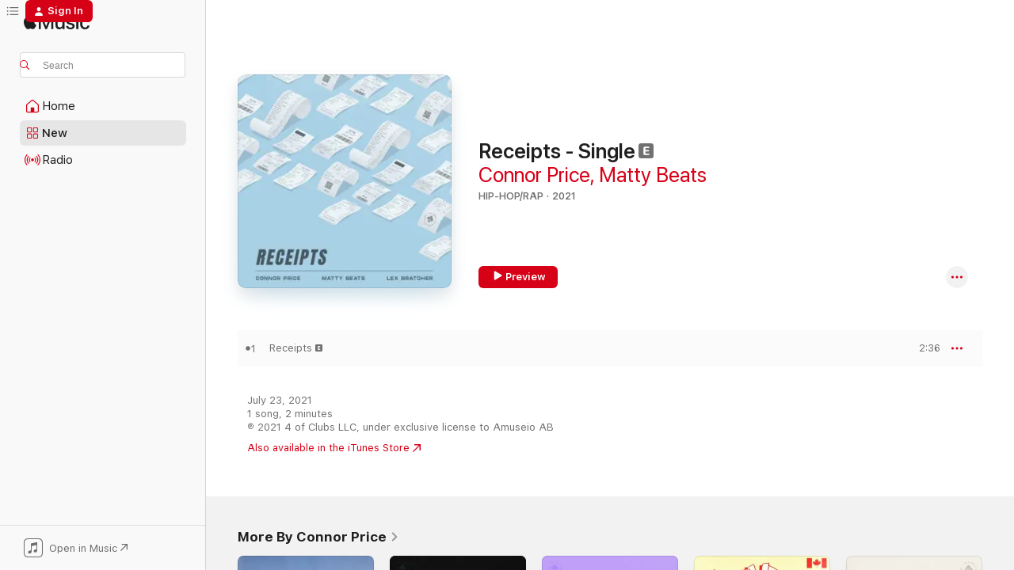

--- FILE ---
content_type: text/html
request_url: https://music.apple.com/us/album/receipts-single/1616850821?at=1000lcaZ&uo=4
body_size: 21282
content:
<!DOCTYPE html>
<html dir="ltr" lang="en-US">
    <head>
        <!-- prettier-ignore -->
        <meta charset="utf-8">
        <!-- prettier-ignore -->
        <meta http-equiv="X-UA-Compatible" content="IE=edge">
        <!-- prettier-ignore -->
        <meta
            name="viewport"
            content="width=device-width,initial-scale=1,interactive-widget=resizes-content"
        >
        <!-- prettier-ignore -->
        <meta name="applicable-device" content="pc,mobile">
        <!-- prettier-ignore -->
        <meta name="referrer" content="strict-origin">
        <!-- prettier-ignore -->
        <link
            rel="apple-touch-icon"
            sizes="180x180"
            href="/assets/favicon/favicon-180.png"
        >
        <!-- prettier-ignore -->
        <link
            rel="icon"
            type="image/png"
            sizes="32x32"
            href="/assets/favicon/favicon-32.png"
        >
        <!-- prettier-ignore -->
        <link
            rel="icon"
            type="image/png"
            sizes="16x16"
            href="/assets/favicon/favicon-16.png"
        >
        <!-- prettier-ignore -->
        <link
            rel="mask-icon"
            href="/assets/favicon/favicon.svg"
            color="#fa233b"
        >
        <!-- prettier-ignore -->
        <link rel="manifest" href="/manifest.json">

        <title>‎Receipts - Single - Album by Connor Price &amp; Matty Beats - Apple Music</title><!-- HEAD_svelte-1cypuwr_START --><link rel="preconnect" href="//www.apple.com/wss/fonts" crossorigin="anonymous"><link rel="stylesheet" href="//www.apple.com/wss/fonts?families=SF+Pro,v4%7CSF+Pro+Icons,v1&amp;display=swap" type="text/css" referrerpolicy="strict-origin-when-cross-origin"><!-- HEAD_svelte-1cypuwr_END --><!-- HEAD_svelte-eg3hvx_START -->    <meta name="description" content="Listen to Receipts - Single by Connor Price &amp; Matty Beats on Apple Music. 2021. 1 Song. Duration: 2 minutes."> <meta name="keywords" content="listen, Receipts - Single, Connor Price &amp; Matty Beats, music, singles, songs, Hip-Hop/Rap, streaming music, apple music"> <link rel="canonical" href="https://music.apple.com/us/album/receipts-single/1616850821">   <link rel="alternate" type="application/json+oembed" href="https://music.apple.com/api/oembed?url=https%3A%2F%2Fmusic.apple.com%2Fus%2Falbum%2Freceipts-single%2F1616850821" title="Receipts - Single by Connor Price &amp; Matty Beats on Apple Music">  <meta name="al:ios:app_store_id" content="1108187390"> <meta name="al:ios:app_name" content="Apple Music"> <meta name="apple:content_id" content="1616850821"> <meta name="apple:title" content="Receipts - Single"> <meta name="apple:description" content="Listen to Receipts - Single by Connor Price &amp; Matty Beats on Apple Music. 2021. 1 Song. Duration: 2 minutes.">   <meta property="og:title" content="Receipts - Single by Connor Price &amp; Matty Beats on Apple Music"> <meta property="og:description" content="Album · 2021 · 1 Song"> <meta property="og:site_name" content="Apple Music - Web Player"> <meta property="og:url" content="https://music.apple.com/us/album/receipts-single/1616850821"> <meta property="og:image" content="https://is1-ssl.mzstatic.com/image/thumb/Music112/v4/b0/b0/95/b0b09573-456c-9ba2-9a2e-3b41d8b65899/0ccb5782-85c7-4108-b95a-c519692a7a9c.jpg/1200x630wp-60.jpg"> <meta property="og:image:secure_url" content="https://is1-ssl.mzstatic.com/image/thumb/Music112/v4/b0/b0/95/b0b09573-456c-9ba2-9a2e-3b41d8b65899/0ccb5782-85c7-4108-b95a-c519692a7a9c.jpg/1200x630wp-60.jpg"> <meta property="og:image:alt" content="Receipts - Single by Connor Price &amp; Matty Beats on Apple Music"> <meta property="og:image:width" content="1200"> <meta property="og:image:height" content="630"> <meta property="og:image:type" content="image/jpg"> <meta property="og:type" content="music.album"> <meta property="og:locale" content="en_US">  <meta property="music:song_count" content="1"> <meta property="music:song" content="https://music.apple.com/us/song/receipts/1616850828"> <meta property="music:song:preview_url:secure_url" content="https://music.apple.com/us/song/receipts/1616850828"> <meta property="music:song:disc" content="1"> <meta property="music:song:duration" content="PT2M36S"> <meta property="music:song:track" content="1">   <meta property="music:musician" content="https://music.apple.com/us/artist/connor-price/494189511"><meta property="music:musician" content="https://music.apple.com/us/artist/matty-beats/1441897651"> <meta property="music:release_date" content="2021-07-23T00:00:00.000Z">   <meta name="twitter:title" content="Receipts - Single by Connor Price &amp; Matty Beats on Apple Music"> <meta name="twitter:description" content="Album · 2021 · 1 Song"> <meta name="twitter:site" content="@AppleMusic"> <meta name="twitter:image" content="https://is1-ssl.mzstatic.com/image/thumb/Music112/v4/b0/b0/95/b0b09573-456c-9ba2-9a2e-3b41d8b65899/0ccb5782-85c7-4108-b95a-c519692a7a9c.jpg/600x600bf-60.jpg"> <meta name="twitter:image:alt" content="Receipts - Single by Connor Price &amp; Matty Beats on Apple Music"> <meta name="twitter:card" content="summary">       <!-- HTML_TAG_START -->
                <script id=schema:music-album type="application/ld+json">
                    {"@context":"http://schema.org","@type":"MusicAlbum","name":"Receipts - Single","description":"Listen to Receipts - Single by Connor Price & Matty Beats on Apple Music. 2021. 1 Song. Duration: 2 minutes.","citation":[{"@type":"MusicAlbum","image":"https://is1-ssl.mzstatic.com/image/thumb/Music221/v4/ed/02/5f/ed025ffe-49a9-6487-4ed4-56a36f3012f5/28b77acf-4f95-4354-b1f2-c0f9d3b78049.jpg/1200x630bb.jpg","url":"https://music.apple.com/us/album/peter-pan-feat-hi-rez-single/1740366905","name":"Peter Pan (feat. Hi-Rez) - Single"},{"@type":"MusicAlbum","image":"https://is1-ssl.mzstatic.com/image/thumb/Music122/v4/57/6e/25/576e25f7-20be-c0c4-f870-bf7a38c2561f/artwork.jpg/1200x630bb.jpg","url":"https://music.apple.com/us/album/rack-single/1650384324","name":"Rack - Single"},{"@type":"MusicAlbum","image":"https://is1-ssl.mzstatic.com/image/thumb/Music71/v4/c5/c7/7e/c5c77e9e-d6d3-7686-180a-0df408e4d4b1/b8Erq.png/1200x630bb.jpg","url":"https://music.apple.com/us/album/one-mo-gain-feat-jack-harlow-smoov-wooz-jarren-benton-single/1170684433","name":"One Mo' Gain (feat. Jack Harlow, Smoov Wooz & Jarren Benton) - Single"},{"@type":"MusicAlbum","image":"https://is1-ssl.mzstatic.com/image/thumb/Music124/v4/81/4b/6a/814b6ac4-8a19-f874-2157-45f701c4c436/4c9d2a5b-7de1-469d-ba76-a7645536cfd1.jpg/1200x630bb.jpg","url":"https://music.apple.com/us/album/miami-single/1550564275","name":"Miami - Single"},{"@type":"MusicAlbum","image":"https://is1-ssl.mzstatic.com/image/thumb/Music116/v4/db/10/54/db105464-9fb1-9088-531e-9406e535fb0c/193436277815_HeaterArtwork.jpg/1200x630bb.jpg","url":"https://music.apple.com/us/album/heater-2-single/1600181443","name":"Heater 2 - Single"},{"@type":"MusicAlbum","image":"https://is1-ssl.mzstatic.com/image/thumb/Music112/v4/cd/95/55/cd95556e-c811-6934-4d12-ff7fb1f40aaa/artwork.jpg/1200x630bb.jpg","url":"https://music.apple.com/us/album/give-me-the-crown-single/1637347574","name":"Give Me the Crown - Single"},{"@type":"MusicAlbum","image":"https://is1-ssl.mzstatic.com/image/thumb/Music125/v4/4b/3d/e8/4b3de823-cada-0024-7055-481d19c511f4/859747422725_cover.jpg/1200x630bb.jpg","url":"https://music.apple.com/us/album/small-talk-single/1564570601","name":"SMALL TALK - Single"},{"@type":"MusicAlbum","image":"https://is1-ssl.mzstatic.com/image/thumb/Music221/v4/ea/38/3b/ea383b77-97b8-c0e2-560c-6f14592f8398/0602577487873.png/1200x630bb.jpg","url":"https://music.apple.com/us/album/vibin-single/1754528903","name":"Vibin - Single"},{"@type":"MusicAlbum","image":"https://is1-ssl.mzstatic.com/image/thumb/Music211/v4/73/e5/9c/73e59ca2-0649-40bb-4c2d-57156ebe541c/198476635052.png/1200x630bb.jpg","url":"https://music.apple.com/us/album/they-wish-single/1777522438","name":"They Wish - Single"},{"@type":"MusicAlbum","image":"https://is1-ssl.mzstatic.com/image/thumb/Music112/v4/88/e1/79/88e17920-cd5d-2178-4730-e3ebe0a3e2a7/22UMGIM77966.rgb.jpg/1200x630bb.jpg","url":"https://music.apple.com/us/album/diamond-dallas-single/1636734175","name":"DIAMOND DALLAS. - Single"}],"tracks":[{"@type":"MusicRecording","name":"Receipts","duration":"PT2M36S","url":"https://music.apple.com/us/song/receipts/1616850828","offers":{"@type":"Offer","category":"free","price":0},"audio":{"@type":"AudioObject","potentialAction":{"@type":"ListenAction","expectsAcceptanceOf":{"@type":"Offer","category":"free"},"target":{"@type":"EntryPoint","actionPlatform":"https://music.apple.com/us/song/receipts/1616850828"}},"name":"Receipts","contentUrl":"https://audio-ssl.itunes.apple.com/itunes-assets/AudioPreview112/v4/a9/79/be/a979beb1-ad42-5399-dbc3-6b94796b1e14/mzaf_14967314235930734342.plus.aac.ep.m4a","duration":"PT2M36S","uploadDate":"2021-07-23","thumbnailUrl":"https://is1-ssl.mzstatic.com/image/thumb/Music112/v4/b0/b0/95/b0b09573-456c-9ba2-9a2e-3b41d8b65899/0ccb5782-85c7-4108-b95a-c519692a7a9c.jpg/1200x630bb.jpg"}}],"workExample":[{"@type":"MusicAlbum","image":"https://is1-ssl.mzstatic.com/image/thumb/Music112/v4/a8/cc/64/a8cc6411-e666-0c0d-d7f8-de4e8a633651/artwork.jpg/1200x630bb.jpg","url":"https://music.apple.com/us/album/up-single/1732581783","name":"Up! - Single"},{"@type":"MusicAlbum","image":"https://is1-ssl.mzstatic.com/image/thumb/Music122/v4/55/e2/79/55e279fe-d868-3da5-7016-6d04a2071ebf/artwork.jpg/1200x630bb.jpg","url":"https://music.apple.com/us/album/spinnin-single/1650647121","name":"Spinnin - Single"},{"@type":"MusicAlbum","image":"https://is1-ssl.mzstatic.com/image/thumb/Music112/v4/13/94/af/1394af8a-07ab-be48-d48b-db74085e5af2/artwork.jpg/1200x630bb.jpg","url":"https://music.apple.com/us/album/violet-single/1648389529","name":"Violet - Single"},{"@type":"MusicAlbum","image":"https://is1-ssl.mzstatic.com/image/thumb/Music126/v4/26/27/eb/2627eb34-8bde-ccce-b83e-a1ff5f27f892/artwork.jpg/1200x630bb.jpg","url":"https://music.apple.com/us/album/trendsetter-single/1713163117","name":"Trendsetter - Single"},{"@type":"MusicAlbum","image":"https://is1-ssl.mzstatic.com/image/thumb/Music122/v4/e3/75/59/e37559ef-9f81-76f8-77e7-8fd0e15bf7d5/e4e552e2-9b26-4b87-9ec7-40b7308401bf.jpg/1200x630bb.jpg","url":"https://music.apple.com/us/album/you-said-single/1616845322","name":"You Said - Single"},{"@type":"MusicAlbum","image":"https://is1-ssl.mzstatic.com/image/thumb/Music112/v4/ac/8c/b2/ac8cb253-14cc-9880-a673-b5090303a712/artwork.jpg/1200x630bb.jpg","url":"https://music.apple.com/us/album/splat-single/1624635246","name":"Splat - Single"},{"@type":"MusicAlbum","image":"https://is1-ssl.mzstatic.com/image/thumb/Music211/v4/d3/81/d0/d381d05d-938d-b826-4898-c1ba0c89aab2/artwork.jpg/1200x630bb.jpg","url":"https://music.apple.com/us/album/smoke-single/1755463748","name":"Smoke - Single"},{"@type":"MusicAlbum","image":"https://is1-ssl.mzstatic.com/image/thumb/Music221/v4/26/68/ef/2668ef3e-8e5e-8f25-4bdf-3fd45e88142a/797885463708_cover.jpg/1200x630bb.jpg","url":"https://music.apple.com/us/album/i-need-help-feat-nick-day-single/1773277765","name":"I Need Help (feat. Nick Day) - Single"},{"@type":"MusicAlbum","image":"https://is1-ssl.mzstatic.com/image/thumb/Music113/v4/77/98/d5/7798d5b4-ef73-da71-7142-2307d71adae0/artwork.jpg/1200x630bb.jpg","url":"https://music.apple.com/us/album/buddy-single/1661016754","name":"Buddy - Single"},{"@type":"MusicAlbum","image":"https://is1-ssl.mzstatic.com/image/thumb/Music122/v4/93/1a/41/931a410d-2b80-d23e-9b2b-dcb278cfa596/artwork.jpg/1200x630bb.jpg","url":"https://music.apple.com/us/album/straight-as-single/1643885320","name":"Straight a's - Single"},{"@type":"MusicAlbum","image":"https://is1-ssl.mzstatic.com/image/thumb/Music123/v4/bb/0d/ff/bb0dffeb-ec78-1740-3514-9226a1f17598/artwork.jpg/1200x630bb.jpg","url":"https://music.apple.com/us/album/drop-single/1665298015","name":"Drop - Single"},{"@type":"MusicAlbum","image":"https://is1-ssl.mzstatic.com/image/thumb/Music221/v4/35/73/88/3573880f-3823-2f78-05b7-306fac2c4545/artwork.jpg/1200x630bb.jpg","url":"https://music.apple.com/us/album/grateful-single/1776685178","name":"Grateful - Single"},{"@type":"MusicAlbum","image":"https://is1-ssl.mzstatic.com/image/thumb/Music112/v4/4f/dd/f6/4fddf603-f4e6-c207-7d5a-6da6eaeef2c0/artwork.jpg/1200x630bb.jpg","url":"https://music.apple.com/us/album/gasoline-single/1625035840","name":"Gasoline - Single"},{"@type":"MusicAlbum","image":"https://is1-ssl.mzstatic.com/image/thumb/Music123/v4/9b/bc/35/9bbc3525-ae4c-e8b0-c548-72b0a6772550/artwork.jpg/1200x630bb.jpg","url":"https://music.apple.com/us/album/spin-the-globe/1666453562","name":"Spin the Globe"},{"@type":"MusicAlbum","image":"https://is1-ssl.mzstatic.com/image/thumb/Music126/v4/37/cd/47/37cd4782-8bac-ed99-4873-f7e57bdf332d/artwork.jpg/1200x630bb.jpg","url":"https://music.apple.com/us/album/amg-single/1726967191","name":"Amg - Single"},{"@type":"MusicRecording","name":"Receipts","duration":"PT2M36S","url":"https://music.apple.com/us/song/receipts/1616850828","offers":{"@type":"Offer","category":"free","price":0},"audio":{"@type":"AudioObject","potentialAction":{"@type":"ListenAction","expectsAcceptanceOf":{"@type":"Offer","category":"free"},"target":{"@type":"EntryPoint","actionPlatform":"https://music.apple.com/us/song/receipts/1616850828"}},"name":"Receipts","contentUrl":"https://audio-ssl.itunes.apple.com/itunes-assets/AudioPreview112/v4/a9/79/be/a979beb1-ad42-5399-dbc3-6b94796b1e14/mzaf_14967314235930734342.plus.aac.ep.m4a","duration":"PT2M36S","uploadDate":"2021-07-23","thumbnailUrl":"https://is1-ssl.mzstatic.com/image/thumb/Music112/v4/b0/b0/95/b0b09573-456c-9ba2-9a2e-3b41d8b65899/0ccb5782-85c7-4108-b95a-c519692a7a9c.jpg/1200x630bb.jpg"}}],"url":"https://music.apple.com/us/album/receipts-single/1616850821","image":"https://is1-ssl.mzstatic.com/image/thumb/Music112/v4/b0/b0/95/b0b09573-456c-9ba2-9a2e-3b41d8b65899/0ccb5782-85c7-4108-b95a-c519692a7a9c.jpg/1200x630bb.jpg","potentialAction":{"@type":"ListenAction","expectsAcceptanceOf":{"@type":"Offer","category":"free"},"target":{"@type":"EntryPoint","actionPlatform":"https://music.apple.com/us/album/receipts-single/1616850821"}},"genre":["Hip-Hop/Rap","Music"],"datePublished":"2021-07-23","byArtist":[{"@type":"MusicGroup","url":"https://music.apple.com/us/artist/connor-price/494189511","name":"Connor Price"},{"@type":"MusicGroup","url":"https://music.apple.com/us/artist/matty-beats/1441897651","name":"Matty Beats"}]}
                </script>
                <!-- HTML_TAG_END -->    <!-- HEAD_svelte-eg3hvx_END -->
      <script type="module" crossorigin src="/assets/index~90a29058ba.js"></script>
      <link rel="stylesheet" href="/assets/index~fbf29d0525.css">
      <script type="module">import.meta.url;import("_").catch(()=>1);async function* g(){};window.__vite_is_modern_browser=true;</script>
      <script type="module">!function(){if(window.__vite_is_modern_browser)return;console.warn("vite: loading legacy chunks, syntax error above and the same error below should be ignored");var e=document.getElementById("vite-legacy-polyfill"),n=document.createElement("script");n.src=e.src,n.onload=function(){System.import(document.getElementById('vite-legacy-entry').getAttribute('data-src'))},document.body.appendChild(n)}();</script>
    </head>
    <body>
        
        <script
            async
            src="/includes/js-cdn/musickit/v3/amp/musickit.js"
        ></script>
        <script
            type="module"
            async
            src="/includes/js-cdn/musickit/v3/components/musickit-components/musickit-components.esm.js"
        ></script>
        <script
            nomodule
            async
            src="/includes/js-cdn/musickit/v3/components/musickit-components/musickit-components.js"
        ></script>
        <svg style="display: none" xmlns="http://www.w3.org/2000/svg">
            <symbol id="play-circle-fill" viewBox="0 0 60 60">
                <path
                    class="icon-circle-fill__circle"
                    fill="var(--iconCircleFillBG, transparent)"
                    d="M30 60c16.411 0 30-13.617 30-30C60 13.588 46.382 0 29.971 0 13.588 0 .001 13.588.001 30c0 16.383 13.617 30 30 30Z"
                />
                <path
                    fill="var(--iconFillArrow, var(--keyColor, black))"
                    d="M24.411 41.853c-1.41.853-3.028.177-3.028-1.294V19.47c0-1.44 1.735-2.058 3.028-1.294l17.265 10.235a1.89 1.89 0 0 1 0 3.265L24.411 41.853Z"
                />
            </symbol>
        </svg>
        <div class="body-container">
              <div class="app-container svelte-t3vj1e" data-testid="app-container">   <div class="header svelte-rjjbqs" data-testid="header"><nav data-testid="navigation" class="navigation svelte-13li0vp"><div class="navigation__header svelte-13li0vp"><div data-testid="logo" class="logo svelte-1o7dz8w"> <a aria-label="Apple Music" role="img" href="https://music.apple.com/us/home" class="svelte-1o7dz8w"><svg height="20" viewBox="0 0 83 20" width="83" xmlns="http://www.w3.org/2000/svg" class="logo" aria-hidden="true"><path d="M34.752 19.746V6.243h-.088l-5.433 13.503h-2.074L21.711 6.243h-.087v13.503h-2.548V1.399h3.235l5.833 14.621h.1l5.82-14.62h3.248v18.347h-2.56zm16.649 0h-2.586v-2.263h-.062c-.725 1.602-2.061 2.504-4.072 2.504-2.86 0-4.61-1.894-4.61-4.958V6.37h2.698v8.125c0 2.034.95 3.127 2.81 3.127 1.95 0 3.124-1.373 3.124-3.458V6.37H51.4v13.376zm7.394-13.618c3.06 0 5.046 1.73 5.134 4.196h-2.536c-.15-1.296-1.087-2.11-2.598-2.11-1.462 0-2.436.724-2.436 1.793 0 .839.6 1.41 2.023 1.741l2.136.496c2.686.636 3.71 1.704 3.71 3.636 0 2.442-2.236 4.12-5.333 4.12-3.285 0-5.26-1.64-5.509-4.183h2.673c.25 1.398 1.187 2.085 2.836 2.085 1.623 0 2.623-.687 2.623-1.78 0-.865-.487-1.373-1.924-1.704l-2.136-.508c-2.498-.585-3.735-1.806-3.735-3.75 0-2.391 2.049-4.032 5.072-4.032zM66.1 2.836c0-.878.7-1.577 1.561-1.577.862 0 1.55.7 1.55 1.577 0 .864-.688 1.576-1.55 1.576a1.573 1.573 0 0 1-1.56-1.576zm.212 3.534h2.698v13.376h-2.698zm14.089 4.603c-.275-1.424-1.324-2.556-3.085-2.556-2.086 0-3.46 1.767-3.46 4.64 0 2.938 1.386 4.642 3.485 4.642 1.66 0 2.748-.928 3.06-2.48H83C82.713 18.067 80.477 20 77.317 20c-3.76 0-6.208-2.62-6.208-6.942 0-4.247 2.448-6.93 6.183-6.93 3.385 0 5.446 2.213 5.683 4.845h-2.573zM10.824 3.189c-.698.834-1.805 1.496-2.913 1.398-.145-1.128.41-2.33 1.036-3.065C9.644.662 10.848.05 11.835 0c.121 1.178-.336 2.33-1.01 3.19zm.999 1.619c.624.049 2.425.244 3.578 1.98-.096.074-2.137 1.272-2.113 3.79.024 3.01 2.593 4.012 2.617 4.037-.024.074-.407 1.419-1.344 2.812-.817 1.224-1.657 2.422-3.002 2.447-1.297.024-1.73-.783-3.218-.783-1.489 0-1.97.758-3.194.807-1.297.048-2.28-1.297-3.097-2.52C.368 14.908-.904 10.408.825 7.375c.84-1.516 2.377-2.47 4.034-2.495 1.273-.023 2.45.857 3.218.857.769 0 2.137-1.027 3.746-.93z"></path></svg></a>   </div> <div class="search-input-wrapper svelte-nrtdem" data-testid="search-input"><div data-testid="amp-search-input" aria-controls="search-suggestions" aria-expanded="false" aria-haspopup="listbox" aria-owns="search-suggestions" class="search-input-container svelte-rg26q6" tabindex="-1" role=""><div class="flex-container svelte-rg26q6"><form id="search-input-form" class="svelte-rg26q6"><svg height="16" width="16" viewBox="0 0 16 16" class="search-svg" aria-hidden="true"><path d="M11.87 10.835c.018.015.035.03.051.047l3.864 3.863a.735.735 0 1 1-1.04 1.04l-3.863-3.864a.744.744 0 0 1-.047-.051 6.667 6.667 0 1 1 1.035-1.035zM6.667 12a5.333 5.333 0 1 0 0-10.667 5.333 5.333 0 0 0 0 10.667z"></path></svg> <input aria-autocomplete="list" aria-multiline="false" aria-controls="search-suggestions" placeholder="Search" spellcheck="false" autocomplete="off" autocorrect="off" autocapitalize="off" type="text" inputmode="search" class="search-input__text-field svelte-rg26q6" data-testid="search-input__text-field"></form> </div> <div data-testid="search-scope-bar"></div>   </div> </div></div> <div data-testid="navigation-content" class="navigation__content svelte-13li0vp" id="navigation" aria-hidden="false"><div class="navigation__scrollable-container svelte-13li0vp"><div data-testid="navigation-items-primary" class="navigation-items navigation-items--primary svelte-ng61m8"> <ul class="navigation-items__list svelte-ng61m8">  <li class="navigation-item navigation-item__home svelte-1a5yt87" aria-selected="false" data-testid="navigation-item"> <a href="https://music.apple.com/us/home" class="navigation-item__link svelte-1a5yt87" role="button" data-testid="home" aria-pressed="false"><div class="navigation-item__content svelte-zhx7t9"> <span class="navigation-item__icon svelte-zhx7t9"> <svg width="24" height="24" viewBox="0 0 24 24" xmlns="http://www.w3.org/2000/svg" aria-hidden="true"><path d="M5.93 20.16a1.94 1.94 0 0 1-1.43-.502c-.334-.335-.502-.794-.502-1.393v-7.142c0-.362.062-.688.177-.953.123-.264.326-.529.6-.75l6.145-5.157c.176-.141.344-.247.52-.318.176-.07.362-.105.564-.105.194 0 .388.035.565.105.176.07.352.177.52.318l6.146 5.158c.273.23.467.476.59.75.124.264.177.59.177.96v7.134c0 .59-.159 1.058-.503 1.393-.335.335-.811.503-1.428.503H5.929Zm12.14-1.172c.221 0 .406-.07.547-.212a.688.688 0 0 0 .22-.511v-7.142c0-.177-.026-.344-.087-.459a.97.97 0 0 0-.265-.353l-6.154-5.149a.756.756 0 0 0-.177-.115.37.37 0 0 0-.15-.035.37.37 0 0 0-.158.035l-.177.115-6.145 5.15a.982.982 0 0 0-.274.352 1.13 1.13 0 0 0-.088.468v7.133c0 .203.08.379.23.511a.744.744 0 0 0 .546.212h12.133Zm-8.323-4.7c0-.176.062-.326.177-.432a.6.6 0 0 1 .423-.159h3.315c.176 0 .326.053.432.16s.159.255.159.431v4.973H9.756v-4.973Z"></path></svg> </span> <span class="navigation-item__label svelte-zhx7t9"> Home </span> </div></a>  </li>  <li class="navigation-item navigation-item__new svelte-1a5yt87" aria-selected="false" data-testid="navigation-item"> <a href="https://music.apple.com/us/new" class="navigation-item__link svelte-1a5yt87" role="button" data-testid="new" aria-pressed="false"><div class="navigation-item__content svelte-zhx7t9"> <span class="navigation-item__icon svelte-zhx7t9"> <svg height="24" viewBox="0 0 24 24" width="24" aria-hidden="true"><path d="M9.92 11.354c.966 0 1.453-.487 1.453-1.49v-3.4c0-1.004-.487-1.483-1.453-1.483H6.452C5.487 4.981 5 5.46 5 6.464v3.4c0 1.003.487 1.49 1.452 1.49zm7.628 0c.965 0 1.452-.487 1.452-1.49v-3.4c0-1.004-.487-1.483-1.452-1.483h-3.46c-.974 0-1.46.479-1.46 1.483v3.4c0 1.003.486 1.49 1.46 1.49zm-7.65-1.073h-3.43c-.266 0-.396-.137-.396-.418v-3.4c0-.273.13-.41.396-.41h3.43c.265 0 .402.137.402.41v3.4c0 .281-.137.418-.403.418zm7.634 0h-3.43c-.273 0-.402-.137-.402-.418v-3.4c0-.273.129-.41.403-.41h3.43c.265 0 .395.137.395.41v3.4c0 .281-.13.418-.396.418zm-7.612 8.7c.966 0 1.453-.48 1.453-1.483v-3.407c0-.996-.487-1.483-1.453-1.483H6.452c-.965 0-1.452.487-1.452 1.483v3.407c0 1.004.487 1.483 1.452 1.483zm7.628 0c.965 0 1.452-.48 1.452-1.483v-3.407c0-.996-.487-1.483-1.452-1.483h-3.46c-.974 0-1.46.487-1.46 1.483v3.407c0 1.004.486 1.483 1.46 1.483zm-7.65-1.072h-3.43c-.266 0-.396-.137-.396-.41v-3.4c0-.282.13-.418.396-.418h3.43c.265 0 .402.136.402.418v3.4c0 .273-.137.41-.403.41zm7.634 0h-3.43c-.273 0-.402-.137-.402-.41v-3.4c0-.282.129-.418.403-.418h3.43c.265 0 .395.136.395.418v3.4c0 .273-.13.41-.396.41z" fill-opacity=".95"></path></svg> </span> <span class="navigation-item__label svelte-zhx7t9"> New </span> </div></a>  </li>  <li class="navigation-item navigation-item__radio svelte-1a5yt87" aria-selected="false" data-testid="navigation-item"> <a href="https://music.apple.com/us/radio" class="navigation-item__link svelte-1a5yt87" role="button" data-testid="radio" aria-pressed="false"><div class="navigation-item__content svelte-zhx7t9"> <span class="navigation-item__icon svelte-zhx7t9"> <svg width="24" height="24" viewBox="0 0 24 24" xmlns="http://www.w3.org/2000/svg" aria-hidden="true"><path d="M19.359 18.57C21.033 16.818 22 14.461 22 11.89s-.967-4.93-2.641-6.68c-.276-.292-.653-.26-.868-.023-.222.246-.176.591.085.868 1.466 1.535 2.272 3.593 2.272 5.835 0 2.241-.806 4.3-2.272 5.835-.261.268-.307.621-.085.86.215.245.592.276.868-.016zm-13.85.014c.222-.238.176-.59-.085-.86-1.474-1.535-2.272-3.593-2.272-5.834 0-2.242.798-4.3 2.272-5.835.261-.277.307-.622.085-.868-.215-.238-.592-.269-.868.023C2.967 6.96 2 9.318 2 11.89s.967 4.929 2.641 6.68c.276.29.653.26.868.014zm1.957-1.873c.223-.253.162-.583-.1-.867-.951-1.068-1.473-2.45-1.473-3.954 0-1.505.522-2.887 1.474-3.954.26-.284.322-.614.1-.876-.23-.26-.622-.26-.891.039-1.175 1.274-1.827 2.963-1.827 4.79 0 1.82.652 3.517 1.827 4.784.269.3.66.307.89.038zm9.958-.038c1.175-1.267 1.827-2.964 1.827-4.783 0-1.828-.652-3.517-1.827-4.791-.269-.3-.66-.3-.89-.039-.23.262-.162.592.092.876.96 1.067 1.481 2.449 1.481 3.954 0 1.504-.522 2.886-1.481 3.954-.254.284-.323.614-.092.867.23.269.621.261.89-.038zm-8.061-1.966c.23-.26.13-.568-.092-.883-.415-.522-.63-1.197-.63-1.934 0-.737.215-1.413.63-1.943.222-.307.322-.614.092-.875s-.653-.261-.906.054a4.385 4.385 0 0 0-.968 2.764 4.38 4.38 0 0 0 .968 2.756c.253.322.675.322.906.061zm6.18-.061a4.38 4.38 0 0 0 .968-2.756 4.385 4.385 0 0 0-.968-2.764c-.253-.315-.675-.315-.906-.054-.23.261-.138.568.092.875.415.53.63 1.206.63 1.943 0 .737-.215 1.412-.63 1.934-.23.315-.322.622-.092.883s.653.261.906-.061zm-3.547-.967c.96 0 1.789-.814 1.789-1.797s-.83-1.789-1.789-1.789c-.96 0-1.781.806-1.781 1.789 0 .983.821 1.797 1.781 1.797z"></path></svg> </span> <span class="navigation-item__label svelte-zhx7t9"> Radio </span> </div></a>  </li>  <li class="navigation-item navigation-item__search svelte-1a5yt87" aria-selected="false" data-testid="navigation-item"> <a href="https://music.apple.com/us/search" class="navigation-item__link svelte-1a5yt87" role="button" data-testid="search" aria-pressed="false"><div class="navigation-item__content svelte-zhx7t9"> <span class="navigation-item__icon svelte-zhx7t9"> <svg height="24" viewBox="0 0 24 24" width="24" aria-hidden="true"><path d="M17.979 18.553c.476 0 .813-.366.813-.835a.807.807 0 0 0-.235-.586l-3.45-3.457a5.61 5.61 0 0 0 1.158-3.413c0-3.098-2.535-5.633-5.633-5.633C7.542 4.63 5 7.156 5 10.262c0 3.098 2.534 5.632 5.632 5.632a5.614 5.614 0 0 0 3.274-1.055l3.472 3.472a.835.835 0 0 0 .6.242zm-7.347-3.875c-2.417 0-4.416-2-4.416-4.416 0-2.417 2-4.417 4.416-4.417 2.417 0 4.417 2 4.417 4.417s-2 4.416-4.417 4.416z" fill-opacity=".95"></path></svg> </span> <span class="navigation-item__label svelte-zhx7t9"> Search </span> </div></a>  </li></ul> </div>   </div> <div class="navigation__native-cta"><div slot="native-cta"><div data-testid="native-cta" class="native-cta svelte-1t4vswz  native-cta--authenticated"><button class="native-cta__button svelte-1t4vswz" data-testid="native-cta-button"><span class="native-cta__app-icon svelte-1t4vswz"><svg width="24" height="24" xmlns="http://www.w3.org/2000/svg" xml:space="preserve" style="fill-rule:evenodd;clip-rule:evenodd;stroke-linejoin:round;stroke-miterlimit:2" viewBox="0 0 24 24" slot="app-icon" aria-hidden="true"><path d="M22.567 1.496C21.448.393 19.956.045 17.293.045H6.566c-2.508 0-4.028.376-5.12 1.465C.344 2.601 0 4.09 0 6.611v10.727c0 2.695.33 4.18 1.432 5.257 1.106 1.103 2.595 1.45 5.275 1.45h10.586c2.663 0 4.169-.347 5.274-1.45C23.656 21.504 24 20.033 24 17.338V6.752c0-2.694-.344-4.179-1.433-5.256Zm.411 4.9v11.299c0 1.898-.338 3.286-1.188 4.137-.851.864-2.256 1.191-4.141 1.191H6.35c-1.884 0-3.303-.341-4.154-1.191-.85-.851-1.174-2.239-1.174-4.137V6.54c0-2.014.324-3.445 1.16-4.295.851-.864 2.312-1.177 4.313-1.177h11.154c1.885 0 3.29.341 4.141 1.191.864.85 1.188 2.239 1.188 4.137Z" style="fill-rule:nonzero"></path><path d="M7.413 19.255c.987 0 2.48-.728 2.48-2.672v-6.385c0-.35.063-.428.378-.494l5.298-1.095c.351-.067.534.025.534.333l.035 4.286c0 .337-.182.586-.53.652l-1.014.228c-1.361.3-2.007.923-2.007 1.937 0 1.017.79 1.748 1.926 1.748.986 0 2.444-.679 2.444-2.64V5.654c0-.636-.279-.821-1.016-.66L9.646 6.298c-.448.091-.674.329-.674.699l.035 7.697c0 .336-.148.546-.446.613l-1.067.21c-1.329.266-1.986.93-1.986 1.993 0 1.017.786 1.745 1.905 1.745Z" style="fill-rule:nonzero"></path></svg></span> <span class="native-cta__label svelte-1t4vswz">Open in Music</span> <span class="native-cta__arrow svelte-1t4vswz"><svg height="16" width="16" viewBox="0 0 16 16" class="native-cta-action" aria-hidden="true"><path d="M1.559 16 13.795 3.764v8.962H16V0H3.274v2.205h8.962L0 14.441 1.559 16z"></path></svg></span></button> </div>  </div></div></div> </nav> </div>  <div class="player-bar player-bar__floating-player svelte-1rr9v04" data-testid="player-bar" aria-label="Music controls" aria-hidden="false">   </div>   <div id="scrollable-page" class="scrollable-page svelte-mt0bfj" data-main-content data-testid="main-section" aria-hidden="false"><main data-testid="main" class="svelte-bzjlhs"><div class="content-container svelte-bzjlhs" data-testid="content-container"><div class="search-input-wrapper svelte-nrtdem" data-testid="search-input"><div data-testid="amp-search-input" aria-controls="search-suggestions" aria-expanded="false" aria-haspopup="listbox" aria-owns="search-suggestions" class="search-input-container svelte-rg26q6" tabindex="-1" role=""><div class="flex-container svelte-rg26q6"><form id="search-input-form" class="svelte-rg26q6"><svg height="16" width="16" viewBox="0 0 16 16" class="search-svg" aria-hidden="true"><path d="M11.87 10.835c.018.015.035.03.051.047l3.864 3.863a.735.735 0 1 1-1.04 1.04l-3.863-3.864a.744.744 0 0 1-.047-.051 6.667 6.667 0 1 1 1.035-1.035zM6.667 12a5.333 5.333 0 1 0 0-10.667 5.333 5.333 0 0 0 0 10.667z"></path></svg> <input value="" aria-autocomplete="list" aria-multiline="false" aria-controls="search-suggestions" placeholder="Search" spellcheck="false" autocomplete="off" autocorrect="off" autocapitalize="off" type="text" inputmode="search" class="search-input__text-field svelte-rg26q6" data-testid="search-input__text-field"></form> </div> <div data-testid="search-scope-bar"> </div>   </div> </div>      <div class="section svelte-wa5vzl" data-testid="section-container" aria-label="Featured"> <div class="section-content svelte-wa5vzl" data-testid="section-content">  <div class="container-detail-header svelte-rknnd2 container-detail-header--no-description" data-testid="container-detail-header"><div slot="artwork"><div class="artwork__radiosity svelte-1agpw2h"> <div data-testid="artwork-component" class="artwork-component artwork-component--aspect-ratio artwork-component--orientation-square svelte-g1i36u        artwork-component--has-borders" style="
            --artwork-bg-color: #a4cee3;
            --aspect-ratio: 1;
            --placeholder-bg-color: #a4cee3;
       ">   <picture class="svelte-g1i36u"><source sizes=" (max-width:1319px) 296px,(min-width:1320px) and (max-width:1679px) 316px,316px" srcset="https://is1-ssl.mzstatic.com/image/thumb/Music112/v4/b0/b0/95/b0b09573-456c-9ba2-9a2e-3b41d8b65899/0ccb5782-85c7-4108-b95a-c519692a7a9c.jpg/296x296bb.webp 296w,https://is1-ssl.mzstatic.com/image/thumb/Music112/v4/b0/b0/95/b0b09573-456c-9ba2-9a2e-3b41d8b65899/0ccb5782-85c7-4108-b95a-c519692a7a9c.jpg/316x316bb.webp 316w,https://is1-ssl.mzstatic.com/image/thumb/Music112/v4/b0/b0/95/b0b09573-456c-9ba2-9a2e-3b41d8b65899/0ccb5782-85c7-4108-b95a-c519692a7a9c.jpg/592x592bb.webp 592w,https://is1-ssl.mzstatic.com/image/thumb/Music112/v4/b0/b0/95/b0b09573-456c-9ba2-9a2e-3b41d8b65899/0ccb5782-85c7-4108-b95a-c519692a7a9c.jpg/632x632bb.webp 632w" type="image/webp"> <source sizes=" (max-width:1319px) 296px,(min-width:1320px) and (max-width:1679px) 316px,316px" srcset="https://is1-ssl.mzstatic.com/image/thumb/Music112/v4/b0/b0/95/b0b09573-456c-9ba2-9a2e-3b41d8b65899/0ccb5782-85c7-4108-b95a-c519692a7a9c.jpg/296x296bb-60.jpg 296w,https://is1-ssl.mzstatic.com/image/thumb/Music112/v4/b0/b0/95/b0b09573-456c-9ba2-9a2e-3b41d8b65899/0ccb5782-85c7-4108-b95a-c519692a7a9c.jpg/316x316bb-60.jpg 316w,https://is1-ssl.mzstatic.com/image/thumb/Music112/v4/b0/b0/95/b0b09573-456c-9ba2-9a2e-3b41d8b65899/0ccb5782-85c7-4108-b95a-c519692a7a9c.jpg/592x592bb-60.jpg 592w,https://is1-ssl.mzstatic.com/image/thumb/Music112/v4/b0/b0/95/b0b09573-456c-9ba2-9a2e-3b41d8b65899/0ccb5782-85c7-4108-b95a-c519692a7a9c.jpg/632x632bb-60.jpg 632w" type="image/jpeg"> <img alt="" class="artwork-component__contents artwork-component__image svelte-g1i36u" loading="lazy" src="/assets/artwork/1x1.gif" role="presentation" decoding="async" width="316" height="316" fetchpriority="auto" style="opacity: 1;"></picture> </div></div> <div data-testid="artwork-component" class="artwork-component artwork-component--aspect-ratio artwork-component--orientation-square svelte-g1i36u        artwork-component--has-borders" style="
            --artwork-bg-color: #a4cee3;
            --aspect-ratio: 1;
            --placeholder-bg-color: #a4cee3;
       ">   <picture class="svelte-g1i36u"><source sizes=" (max-width:1319px) 296px,(min-width:1320px) and (max-width:1679px) 316px,316px" srcset="https://is1-ssl.mzstatic.com/image/thumb/Music112/v4/b0/b0/95/b0b09573-456c-9ba2-9a2e-3b41d8b65899/0ccb5782-85c7-4108-b95a-c519692a7a9c.jpg/296x296bb.webp 296w,https://is1-ssl.mzstatic.com/image/thumb/Music112/v4/b0/b0/95/b0b09573-456c-9ba2-9a2e-3b41d8b65899/0ccb5782-85c7-4108-b95a-c519692a7a9c.jpg/316x316bb.webp 316w,https://is1-ssl.mzstatic.com/image/thumb/Music112/v4/b0/b0/95/b0b09573-456c-9ba2-9a2e-3b41d8b65899/0ccb5782-85c7-4108-b95a-c519692a7a9c.jpg/592x592bb.webp 592w,https://is1-ssl.mzstatic.com/image/thumb/Music112/v4/b0/b0/95/b0b09573-456c-9ba2-9a2e-3b41d8b65899/0ccb5782-85c7-4108-b95a-c519692a7a9c.jpg/632x632bb.webp 632w" type="image/webp"> <source sizes=" (max-width:1319px) 296px,(min-width:1320px) and (max-width:1679px) 316px,316px" srcset="https://is1-ssl.mzstatic.com/image/thumb/Music112/v4/b0/b0/95/b0b09573-456c-9ba2-9a2e-3b41d8b65899/0ccb5782-85c7-4108-b95a-c519692a7a9c.jpg/296x296bb-60.jpg 296w,https://is1-ssl.mzstatic.com/image/thumb/Music112/v4/b0/b0/95/b0b09573-456c-9ba2-9a2e-3b41d8b65899/0ccb5782-85c7-4108-b95a-c519692a7a9c.jpg/316x316bb-60.jpg 316w,https://is1-ssl.mzstatic.com/image/thumb/Music112/v4/b0/b0/95/b0b09573-456c-9ba2-9a2e-3b41d8b65899/0ccb5782-85c7-4108-b95a-c519692a7a9c.jpg/592x592bb-60.jpg 592w,https://is1-ssl.mzstatic.com/image/thumb/Music112/v4/b0/b0/95/b0b09573-456c-9ba2-9a2e-3b41d8b65899/0ccb5782-85c7-4108-b95a-c519692a7a9c.jpg/632x632bb-60.jpg 632w" type="image/jpeg"> <img alt="Receipts - Single" class="artwork-component__contents artwork-component__image svelte-g1i36u" loading="lazy" src="/assets/artwork/1x1.gif" role="presentation" decoding="async" width="316" height="316" fetchpriority="auto" style="opacity: 1;"></picture> </div></div> <div class="headings svelte-rknnd2"> <h1 class="headings__title svelte-rknnd2" data-testid="non-editable-product-title"><span dir="auto">Receipts - Single</span> <span class="headings__badges svelte-rknnd2">   <span class="explicit-wrapper svelte-j8a2wc"><span data-testid="explicit-badge" class="explicit svelte-iojijn" aria-label="Explicit" role="img"><svg viewBox="0 0 9 9" width="9" height="9" aria-hidden="true"><path d="M3.9 7h1.9c.4 0 .7-.2.7-.5s-.3-.4-.7-.4H4.1V4.9h1.5c.4 0 .7-.1.7-.4 0-.3-.3-.5-.7-.5H4.1V2.9h1.7c.4 0 .7-.2.7-.5 0-.2-.3-.4-.7-.4H3.9c-.6 0-.9.3-.9.7v3.7c0 .3.3.6.9.6zM1.6 0h5.8C8.5 0 9 .5 9 1.6v5.9C9 8.5 8.5 9 7.4 9H1.6C.5 9 0 8.5 0 7.4V1.6C0 .5.5 0 1.6 0z"></path></svg> </span> </span></span></h1> <div class="headings__subtitles svelte-rknnd2" data-testid="product-subtitles"> <a data-testid="click-action" class="click-action svelte-c0t0j2" href="https://music.apple.com/us/artist/connor-price/494189511">Connor Price</a>,  <a data-testid="click-action" class="click-action svelte-c0t0j2" href="https://music.apple.com/us/artist/matty-beats/1441897651">Matty Beats</a> </div> <div class="headings__tertiary-titles"> </div> <div class="headings__metadata-bottom svelte-rknnd2">HIP-HOP/RAP · 2021 </div></div>  <div class="primary-actions svelte-rknnd2"><div class="primary-actions__button primary-actions__button--play svelte-rknnd2"><div data-testid="button-action" class="button svelte-rka6wn primary"><button data-testid="click-action" class="click-action svelte-c0t0j2" aria-label="" ><span class="icon svelte-rka6wn" data-testid="play-icon"><svg height="16" viewBox="0 0 16 16" width="16"><path d="m4.4 15.14 10.386-6.096c.842-.459.794-1.64 0-2.097L4.401.85c-.87-.53-2-.12-2 .82v12.625c0 .966 1.06 1.4 2 .844z"></path></svg></span>  Preview</button> </div> </div> <div class="primary-actions__button primary-actions__button--shuffle svelte-rknnd2"> </div></div> <div class="secondary-actions svelte-rknnd2"><div class="secondary-actions svelte-1agpw2h" slot="secondary-actions">  <div class="cloud-buttons svelte-u0auos" data-testid="cloud-buttons">  <amp-contextual-menu-button config="[object Object]" class="svelte-dj0bcp"> <span aria-label="MORE" class="more-button svelte-dj0bcp more-button--platter" data-testid="more-button" slot="trigger-content"><svg width="28" height="28" viewBox="0 0 28 28" class="glyph" xmlns="http://www.w3.org/2000/svg"><circle fill="var(--iconCircleFill, transparent)" cx="14" cy="14" r="14"></circle><path fill="var(--iconEllipsisFill, white)" d="M10.105 14c0-.87-.687-1.55-1.564-1.55-.862 0-1.557.695-1.557 1.55 0 .848.695 1.55 1.557 1.55.855 0 1.564-.702 1.564-1.55zm5.437 0c0-.87-.68-1.55-1.542-1.55A1.55 1.55 0 0012.45 14c0 .848.695 1.55 1.55 1.55.848 0 1.542-.702 1.542-1.55zm5.474 0c0-.87-.687-1.55-1.557-1.55-.87 0-1.564.695-1.564 1.55 0 .848.694 1.55 1.564 1.55.848 0 1.557-.702 1.557-1.55z"></path></svg></span> </amp-contextual-menu-button></div></div></div></div> </div>   </div><div class="section svelte-wa5vzl" data-testid="section-container"> <div class="section-content svelte-wa5vzl" data-testid="section-content">  <div class="placeholder-table svelte-wa5vzl"> <div><div class="placeholder-row svelte-wa5vzl placeholder-row--even placeholder-row--album"></div></div></div> </div>   </div><div class="section svelte-wa5vzl" data-testid="section-container"> <div class="section-content svelte-wa5vzl" data-testid="section-content"> <div class="tracklist-footer svelte-1tm9k9g tracklist-footer--album" data-testid="tracklist-footer"><div class="footer-body svelte-1tm9k9g"><p class="description svelte-1tm9k9g" data-testid="tracklist-footer-description">July 23, 2021
1 song, 2 minutes
℗ 2021 4 of Clubs LLC, under exclusive license to Amuseio AB</p>  <div class="tracklist-footer__native-cta-wrapper svelte-1tm9k9g"><div class="button svelte-5myedz       button--text-button" data-testid="button-base-wrapper"><button data-testid="button-base" aria-label="Also available in the iTunes Store" type="button"  class="svelte-5myedz link"> Also available in the iTunes Store <svg height="16" width="16" viewBox="0 0 16 16" class="web-to-native__action" aria-hidden="true" data-testid="cta-button-arrow-icon"><path d="M1.559 16 13.795 3.764v8.962H16V0H3.274v2.205h8.962L0 14.441 1.559 16z"></path></svg> </button> </div></div></div> <div class="tracklist-footer__friends svelte-1tm9k9g"> </div></div></div>   </div><div class="section svelte-wa5vzl      section--alternate" data-testid="section-container"> <div class="section-content svelte-wa5vzl" data-testid="section-content"> <div class="spacer-wrapper svelte-14fis98"></div></div>   </div><div class="section svelte-wa5vzl      section--alternate" data-testid="section-container" aria-label="More By Connor Price"> <div class="section-content svelte-wa5vzl" data-testid="section-content"><div class="header svelte-fr9z27">  <div class="header-title-wrapper svelte-fr9z27">    <h2 class="title svelte-fr9z27 title-link" data-testid="header-title"><button type="button" class="title__button svelte-fr9z27" role="link" tabindex="0"><span class="dir-wrapper" dir="auto">More By Connor Price</span> <svg class="chevron" xmlns="http://www.w3.org/2000/svg" viewBox="0 0 64 64" aria-hidden="true"><path d="M19.817 61.863c1.48 0 2.672-.515 3.702-1.546l24.243-23.63c1.352-1.385 1.996-2.737 2.028-4.443 0-1.674-.644-3.09-2.028-4.443L23.519 4.138c-1.03-.998-2.253-1.513-3.702-1.513-2.994 0-5.409 2.382-5.409 5.344 0 1.481.612 2.833 1.739 3.96l20.99 20.347-20.99 20.283c-1.127 1.126-1.739 2.478-1.739 3.96 0 2.93 2.415 5.344 5.409 5.344Z"></path></svg></button></h2> </div>   </div>   <div class="svelte-1dd7dqt shelf"><section data-testid="shelf-component" class="shelf-grid shelf-grid--onhover svelte-12rmzef" style="
            --grid-max-content-xsmall: 144px; --grid-column-gap-xsmall: 10px; --grid-row-gap-xsmall: 24px; --grid-small: 4; --grid-column-gap-small: 20px; --grid-row-gap-small: 24px; --grid-medium: 5; --grid-column-gap-medium: 20px; --grid-row-gap-medium: 24px; --grid-large: 6; --grid-column-gap-large: 20px; --grid-row-gap-large: 24px; --grid-xlarge: 6; --grid-column-gap-xlarge: 20px; --grid-row-gap-xlarge: 24px;
            --grid-type: G;
            --grid-rows: 1;
            --standard-lockup-shadow-offset: 15px;
            
        "> <div class="shelf-grid__body svelte-12rmzef" data-testid="shelf-body">   <button disabled aria-label="Previous Page" type="button" class="shelf-grid-nav__arrow shelf-grid-nav__arrow--left svelte-1xmivhv" data-testid="shelf-button-left" style="--offset: 
                        calc(25px * -1);
                    ;"><svg viewBox="0 0 9 31" xmlns="http://www.w3.org/2000/svg"><path d="M5.275 29.46a1.61 1.61 0 0 0 1.456 1.077c1.018 0 1.772-.737 1.772-1.737 0-.526-.277-1.186-.449-1.62l-4.68-11.912L8.05 3.363c.172-.442.45-1.116.45-1.625A1.702 1.702 0 0 0 6.728.002a1.603 1.603 0 0 0-1.456 1.09L.675 12.774c-.301.775-.677 1.744-.677 2.495 0 .754.376 1.705.677 2.498L5.272 29.46Z"></path></svg></button> <ul slot="shelf-content" class="shelf-grid__list shelf-grid__list--grid-type-G shelf-grid__list--grid-rows-1 svelte-12rmzef" role="list" tabindex="-1" data-testid="shelf-item-list">   <li class="shelf-grid__list-item svelte-12rmzef" data-test-id="shelf-grid-list-item-0" data-index="0" aria-hidden="true"><div class="svelte-12rmzef"><div class="square-lockup-wrapper" data-testid="square-lockup-wrapper">  <div class="product-lockup svelte-1f6kfjm" aria-label="Up! - Single, 2024" data-testid="product-lockup"><div class="product-lockup__artwork svelte-1f6kfjm has-controls" aria-hidden="false"> <div data-testid="artwork-component" class="artwork-component artwork-component--aspect-ratio artwork-component--orientation-square svelte-g1i36u    artwork-component--fullwidth    artwork-component--has-borders" style="
            --artwork-bg-color: #7898c7;
            --aspect-ratio: 1;
            --placeholder-bg-color: #7898c7;
       ">   <picture class="svelte-g1i36u"><source sizes=" (max-width:1319px) 296px,(min-width:1320px) and (max-width:1679px) 316px,316px" srcset="https://is1-ssl.mzstatic.com/image/thumb/Music112/v4/a8/cc/64/a8cc6411-e666-0c0d-d7f8-de4e8a633651/artwork.jpg/296x296bf.webp 296w,https://is1-ssl.mzstatic.com/image/thumb/Music112/v4/a8/cc/64/a8cc6411-e666-0c0d-d7f8-de4e8a633651/artwork.jpg/316x316bf.webp 316w,https://is1-ssl.mzstatic.com/image/thumb/Music112/v4/a8/cc/64/a8cc6411-e666-0c0d-d7f8-de4e8a633651/artwork.jpg/592x592bf.webp 592w,https://is1-ssl.mzstatic.com/image/thumb/Music112/v4/a8/cc/64/a8cc6411-e666-0c0d-d7f8-de4e8a633651/artwork.jpg/632x632bf.webp 632w" type="image/webp"> <source sizes=" (max-width:1319px) 296px,(min-width:1320px) and (max-width:1679px) 316px,316px" srcset="https://is1-ssl.mzstatic.com/image/thumb/Music112/v4/a8/cc/64/a8cc6411-e666-0c0d-d7f8-de4e8a633651/artwork.jpg/296x296bf-60.jpg 296w,https://is1-ssl.mzstatic.com/image/thumb/Music112/v4/a8/cc/64/a8cc6411-e666-0c0d-d7f8-de4e8a633651/artwork.jpg/316x316bf-60.jpg 316w,https://is1-ssl.mzstatic.com/image/thumb/Music112/v4/a8/cc/64/a8cc6411-e666-0c0d-d7f8-de4e8a633651/artwork.jpg/592x592bf-60.jpg 592w,https://is1-ssl.mzstatic.com/image/thumb/Music112/v4/a8/cc/64/a8cc6411-e666-0c0d-d7f8-de4e8a633651/artwork.jpg/632x632bf-60.jpg 632w" type="image/jpeg"> <img alt="Up! - Single" class="artwork-component__contents artwork-component__image svelte-g1i36u" loading="lazy" src="/assets/artwork/1x1.gif" role="presentation" decoding="async" width="316" height="316" fetchpriority="auto" style="opacity: 1;"></picture> </div> <div class="square-lockup__social svelte-152pqr7" slot="artwork-metadata-overlay"></div> <div data-testid="lockup-control" class="product-lockup__controls svelte-1f6kfjm"><a class="product-lockup__link svelte-1f6kfjm" data-testid="product-lockup-link" aria-label="Up! - Single, 2024" href="https://music.apple.com/us/album/up-single/1732581783">Up! - Single</a> <div data-testid="play-button" class="product-lockup__play-button svelte-1f6kfjm"><button aria-label="Play Up! - Single" class="play-button svelte-19j07e7 play-button--platter" data-testid="play-button"><svg aria-hidden="true" class="icon play-svg" data-testid="play-icon" iconState="play"><use href="#play-circle-fill"></use></svg> </button> </div> <div data-testid="context-button" class="product-lockup__context-button svelte-1f6kfjm"><div slot="context-button"><amp-contextual-menu-button config="[object Object]" class="svelte-dj0bcp"> <span aria-label="MORE" class="more-button svelte-dj0bcp more-button--platter  more-button--material" data-testid="more-button" slot="trigger-content"><svg width="28" height="28" viewBox="0 0 28 28" class="glyph" xmlns="http://www.w3.org/2000/svg"><circle fill="var(--iconCircleFill, transparent)" cx="14" cy="14" r="14"></circle><path fill="var(--iconEllipsisFill, white)" d="M10.105 14c0-.87-.687-1.55-1.564-1.55-.862 0-1.557.695-1.557 1.55 0 .848.695 1.55 1.557 1.55.855 0 1.564-.702 1.564-1.55zm5.437 0c0-.87-.68-1.55-1.542-1.55A1.55 1.55 0 0012.45 14c0 .848.695 1.55 1.55 1.55.848 0 1.542-.702 1.542-1.55zm5.474 0c0-.87-.687-1.55-1.557-1.55-.87 0-1.564.695-1.564 1.55 0 .848.694 1.55 1.564 1.55.848 0 1.557-.702 1.557-1.55z"></path></svg></span> </amp-contextual-menu-button></div></div></div></div> <div class="product-lockup__content svelte-1f6kfjm"> <div class="product-lockup__content-details svelte-1f6kfjm product-lockup__content-details--no-subtitle-link" dir="auto"><div class="product-lockup__title-link svelte-1f6kfjm product-lockup__title-link--multiline"> <div class="multiline-clamp svelte-1a7gcr6 multiline-clamp--overflow   multiline-clamp--with-badge" style="--mc-lineClamp: var(--defaultClampOverride, 2);" role="text"> <span class="multiline-clamp__text svelte-1a7gcr6"><a href="https://music.apple.com/us/album/up-single/1732581783" data-testid="product-lockup-title" class="product-lockup__title svelte-1f6kfjm">Up! - Single</a></span><span class="multiline-clamp__badge svelte-1a7gcr6">  </span> </div> </div>  <p data-testid="product-lockup-subtitles" class="product-lockup__subtitle-links svelte-1f6kfjm  product-lockup__subtitle-links--singlet"> <div class="multiline-clamp svelte-1a7gcr6 multiline-clamp--overflow" style="--mc-lineClamp: var(--defaultClampOverride, 1);" role="text"> <span class="multiline-clamp__text svelte-1a7gcr6"> <span data-testid="product-lockup-subtitle" class="product-lockup__subtitle svelte-1f6kfjm">2024</span></span> </div></p></div></div> </div> </div> </div></li>   <li class="shelf-grid__list-item svelte-12rmzef" data-test-id="shelf-grid-list-item-1" data-index="1" aria-hidden="true"><div class="svelte-12rmzef"><div class="square-lockup-wrapper" data-testid="square-lockup-wrapper">  <div class="product-lockup svelte-1f6kfjm" aria-label="Spinnin - Single, 2022" data-testid="product-lockup"><div class="product-lockup__artwork svelte-1f6kfjm has-controls" aria-hidden="false"> <div data-testid="artwork-component" class="artwork-component artwork-component--aspect-ratio artwork-component--orientation-square svelte-g1i36u    artwork-component--fullwidth    artwork-component--has-borders" style="
            --artwork-bg-color: #121212;
            --aspect-ratio: 1;
            --placeholder-bg-color: #121212;
       ">   <picture class="svelte-g1i36u"><source sizes=" (max-width:1319px) 296px,(min-width:1320px) and (max-width:1679px) 316px,316px" srcset="https://is1-ssl.mzstatic.com/image/thumb/Music122/v4/55/e2/79/55e279fe-d868-3da5-7016-6d04a2071ebf/artwork.jpg/296x296bf.webp 296w,https://is1-ssl.mzstatic.com/image/thumb/Music122/v4/55/e2/79/55e279fe-d868-3da5-7016-6d04a2071ebf/artwork.jpg/316x316bf.webp 316w,https://is1-ssl.mzstatic.com/image/thumb/Music122/v4/55/e2/79/55e279fe-d868-3da5-7016-6d04a2071ebf/artwork.jpg/592x592bf.webp 592w,https://is1-ssl.mzstatic.com/image/thumb/Music122/v4/55/e2/79/55e279fe-d868-3da5-7016-6d04a2071ebf/artwork.jpg/632x632bf.webp 632w" type="image/webp"> <source sizes=" (max-width:1319px) 296px,(min-width:1320px) and (max-width:1679px) 316px,316px" srcset="https://is1-ssl.mzstatic.com/image/thumb/Music122/v4/55/e2/79/55e279fe-d868-3da5-7016-6d04a2071ebf/artwork.jpg/296x296bf-60.jpg 296w,https://is1-ssl.mzstatic.com/image/thumb/Music122/v4/55/e2/79/55e279fe-d868-3da5-7016-6d04a2071ebf/artwork.jpg/316x316bf-60.jpg 316w,https://is1-ssl.mzstatic.com/image/thumb/Music122/v4/55/e2/79/55e279fe-d868-3da5-7016-6d04a2071ebf/artwork.jpg/592x592bf-60.jpg 592w,https://is1-ssl.mzstatic.com/image/thumb/Music122/v4/55/e2/79/55e279fe-d868-3da5-7016-6d04a2071ebf/artwork.jpg/632x632bf-60.jpg 632w" type="image/jpeg"> <img alt="Spinnin - Single" class="artwork-component__contents artwork-component__image svelte-g1i36u" loading="lazy" src="/assets/artwork/1x1.gif" role="presentation" decoding="async" width="316" height="316" fetchpriority="auto" style="opacity: 1;"></picture> </div> <div class="square-lockup__social svelte-152pqr7" slot="artwork-metadata-overlay"></div> <div data-testid="lockup-control" class="product-lockup__controls svelte-1f6kfjm"><a class="product-lockup__link svelte-1f6kfjm" data-testid="product-lockup-link" aria-label="Spinnin - Single, 2022" href="https://music.apple.com/us/album/spinnin-single/1650647121">Spinnin - Single</a> <div data-testid="play-button" class="product-lockup__play-button svelte-1f6kfjm"><button aria-label="Play Spinnin - Single" class="play-button svelte-19j07e7 play-button--platter" data-testid="play-button"><svg aria-hidden="true" class="icon play-svg" data-testid="play-icon" iconState="play"><use href="#play-circle-fill"></use></svg> </button> </div> <div data-testid="context-button" class="product-lockup__context-button svelte-1f6kfjm"><div slot="context-button"><amp-contextual-menu-button config="[object Object]" class="svelte-dj0bcp"> <span aria-label="MORE" class="more-button svelte-dj0bcp more-button--platter  more-button--material" data-testid="more-button" slot="trigger-content"><svg width="28" height="28" viewBox="0 0 28 28" class="glyph" xmlns="http://www.w3.org/2000/svg"><circle fill="var(--iconCircleFill, transparent)" cx="14" cy="14" r="14"></circle><path fill="var(--iconEllipsisFill, white)" d="M10.105 14c0-.87-.687-1.55-1.564-1.55-.862 0-1.557.695-1.557 1.55 0 .848.695 1.55 1.557 1.55.855 0 1.564-.702 1.564-1.55zm5.437 0c0-.87-.68-1.55-1.542-1.55A1.55 1.55 0 0012.45 14c0 .848.695 1.55 1.55 1.55.848 0 1.542-.702 1.542-1.55zm5.474 0c0-.87-.687-1.55-1.557-1.55-.87 0-1.564.695-1.564 1.55 0 .848.694 1.55 1.564 1.55.848 0 1.557-.702 1.557-1.55z"></path></svg></span> </amp-contextual-menu-button></div></div></div></div> <div class="product-lockup__content svelte-1f6kfjm"> <div class="product-lockup__content-details svelte-1f6kfjm product-lockup__content-details--no-subtitle-link" dir="auto"><div class="product-lockup__title-link svelte-1f6kfjm product-lockup__title-link--multiline"> <div class="multiline-clamp svelte-1a7gcr6 multiline-clamp--overflow   multiline-clamp--with-badge" style="--mc-lineClamp: var(--defaultClampOverride, 2);" role="text"> <span class="multiline-clamp__text svelte-1a7gcr6"><a href="https://music.apple.com/us/album/spinnin-single/1650647121" data-testid="product-lockup-title" class="product-lockup__title svelte-1f6kfjm">Spinnin - Single</a></span><span class="multiline-clamp__badge svelte-1a7gcr6">  </span> </div> </div>  <p data-testid="product-lockup-subtitles" class="product-lockup__subtitle-links svelte-1f6kfjm  product-lockup__subtitle-links--singlet"> <div class="multiline-clamp svelte-1a7gcr6 multiline-clamp--overflow" style="--mc-lineClamp: var(--defaultClampOverride, 1);" role="text"> <span class="multiline-clamp__text svelte-1a7gcr6"> <span data-testid="product-lockup-subtitle" class="product-lockup__subtitle svelte-1f6kfjm">2022</span></span> </div></p></div></div> </div> </div> </div></li>   <li class="shelf-grid__list-item svelte-12rmzef" data-test-id="shelf-grid-list-item-2" data-index="2" aria-hidden="true"><div class="svelte-12rmzef"><div class="square-lockup-wrapper" data-testid="square-lockup-wrapper">  <div class="product-lockup svelte-1f6kfjm" aria-label="Violet - Single, 2022" data-testid="product-lockup"><div class="product-lockup__artwork svelte-1f6kfjm has-controls" aria-hidden="false"> <div data-testid="artwork-component" class="artwork-component artwork-component--aspect-ratio artwork-component--orientation-square svelte-g1i36u    artwork-component--fullwidth    artwork-component--has-borders" style="
            --artwork-bg-color: #bf9ff8;
            --aspect-ratio: 1;
            --placeholder-bg-color: #bf9ff8;
       ">   <picture class="svelte-g1i36u"><source sizes=" (max-width:1319px) 296px,(min-width:1320px) and (max-width:1679px) 316px,316px" srcset="https://is1-ssl.mzstatic.com/image/thumb/Music112/v4/13/94/af/1394af8a-07ab-be48-d48b-db74085e5af2/artwork.jpg/296x296bf.webp 296w,https://is1-ssl.mzstatic.com/image/thumb/Music112/v4/13/94/af/1394af8a-07ab-be48-d48b-db74085e5af2/artwork.jpg/316x316bf.webp 316w,https://is1-ssl.mzstatic.com/image/thumb/Music112/v4/13/94/af/1394af8a-07ab-be48-d48b-db74085e5af2/artwork.jpg/592x592bf.webp 592w,https://is1-ssl.mzstatic.com/image/thumb/Music112/v4/13/94/af/1394af8a-07ab-be48-d48b-db74085e5af2/artwork.jpg/632x632bf.webp 632w" type="image/webp"> <source sizes=" (max-width:1319px) 296px,(min-width:1320px) and (max-width:1679px) 316px,316px" srcset="https://is1-ssl.mzstatic.com/image/thumb/Music112/v4/13/94/af/1394af8a-07ab-be48-d48b-db74085e5af2/artwork.jpg/296x296bf-60.jpg 296w,https://is1-ssl.mzstatic.com/image/thumb/Music112/v4/13/94/af/1394af8a-07ab-be48-d48b-db74085e5af2/artwork.jpg/316x316bf-60.jpg 316w,https://is1-ssl.mzstatic.com/image/thumb/Music112/v4/13/94/af/1394af8a-07ab-be48-d48b-db74085e5af2/artwork.jpg/592x592bf-60.jpg 592w,https://is1-ssl.mzstatic.com/image/thumb/Music112/v4/13/94/af/1394af8a-07ab-be48-d48b-db74085e5af2/artwork.jpg/632x632bf-60.jpg 632w" type="image/jpeg"> <img alt="Violet - Single" class="artwork-component__contents artwork-component__image svelte-g1i36u" loading="lazy" src="/assets/artwork/1x1.gif" role="presentation" decoding="async" width="316" height="316" fetchpriority="auto" style="opacity: 1;"></picture> </div> <div class="square-lockup__social svelte-152pqr7" slot="artwork-metadata-overlay"></div> <div data-testid="lockup-control" class="product-lockup__controls svelte-1f6kfjm"><a class="product-lockup__link svelte-1f6kfjm" data-testid="product-lockup-link" aria-label="Violet - Single, 2022" href="https://music.apple.com/us/album/violet-single/1648389529">Violet - Single</a> <div data-testid="play-button" class="product-lockup__play-button svelte-1f6kfjm"><button aria-label="Play Violet - Single" class="play-button svelte-19j07e7 play-button--platter" data-testid="play-button"><svg aria-hidden="true" class="icon play-svg" data-testid="play-icon" iconState="play"><use href="#play-circle-fill"></use></svg> </button> </div> <div data-testid="context-button" class="product-lockup__context-button svelte-1f6kfjm"><div slot="context-button"><amp-contextual-menu-button config="[object Object]" class="svelte-dj0bcp"> <span aria-label="MORE" class="more-button svelte-dj0bcp more-button--platter  more-button--material" data-testid="more-button" slot="trigger-content"><svg width="28" height="28" viewBox="0 0 28 28" class="glyph" xmlns="http://www.w3.org/2000/svg"><circle fill="var(--iconCircleFill, transparent)" cx="14" cy="14" r="14"></circle><path fill="var(--iconEllipsisFill, white)" d="M10.105 14c0-.87-.687-1.55-1.564-1.55-.862 0-1.557.695-1.557 1.55 0 .848.695 1.55 1.557 1.55.855 0 1.564-.702 1.564-1.55zm5.437 0c0-.87-.68-1.55-1.542-1.55A1.55 1.55 0 0012.45 14c0 .848.695 1.55 1.55 1.55.848 0 1.542-.702 1.542-1.55zm5.474 0c0-.87-.687-1.55-1.557-1.55-.87 0-1.564.695-1.564 1.55 0 .848.694 1.55 1.564 1.55.848 0 1.557-.702 1.557-1.55z"></path></svg></span> </amp-contextual-menu-button></div></div></div></div> <div class="product-lockup__content svelte-1f6kfjm"> <div class="product-lockup__content-details svelte-1f6kfjm product-lockup__content-details--no-subtitle-link" dir="auto"><div class="product-lockup__title-link svelte-1f6kfjm product-lockup__title-link--multiline"> <div class="multiline-clamp svelte-1a7gcr6 multiline-clamp--overflow   multiline-clamp--with-badge" style="--mc-lineClamp: var(--defaultClampOverride, 2);" role="text"> <span class="multiline-clamp__text svelte-1a7gcr6"><a href="https://music.apple.com/us/album/violet-single/1648389529" data-testid="product-lockup-title" class="product-lockup__title svelte-1f6kfjm">Violet - Single</a></span><span class="multiline-clamp__badge svelte-1a7gcr6">  </span> </div> </div>  <p data-testid="product-lockup-subtitles" class="product-lockup__subtitle-links svelte-1f6kfjm  product-lockup__subtitle-links--singlet"> <div class="multiline-clamp svelte-1a7gcr6 multiline-clamp--overflow" style="--mc-lineClamp: var(--defaultClampOverride, 1);" role="text"> <span class="multiline-clamp__text svelte-1a7gcr6"> <span data-testid="product-lockup-subtitle" class="product-lockup__subtitle svelte-1f6kfjm">2022</span></span> </div></p></div></div> </div> </div> </div></li>   <li class="shelf-grid__list-item svelte-12rmzef" data-test-id="shelf-grid-list-item-3" data-index="3" aria-hidden="true"><div class="svelte-12rmzef"><div class="square-lockup-wrapper" data-testid="square-lockup-wrapper">  <div class="product-lockup svelte-1f6kfjm" aria-label="Trendsetter - Single, 2023" data-testid="product-lockup"><div class="product-lockup__artwork svelte-1f6kfjm has-controls" aria-hidden="false"> <div data-testid="artwork-component" class="artwork-component artwork-component--aspect-ratio artwork-component--orientation-square svelte-g1i36u    artwork-component--fullwidth    artwork-component--has-borders" style="
            --artwork-bg-color: #fcfac5;
            --aspect-ratio: 1;
            --placeholder-bg-color: #fcfac5;
       ">   <picture class="svelte-g1i36u"><source sizes=" (max-width:1319px) 296px,(min-width:1320px) and (max-width:1679px) 316px,316px" srcset="https://is1-ssl.mzstatic.com/image/thumb/Music126/v4/26/27/eb/2627eb34-8bde-ccce-b83e-a1ff5f27f892/artwork.jpg/296x296bf.webp 296w,https://is1-ssl.mzstatic.com/image/thumb/Music126/v4/26/27/eb/2627eb34-8bde-ccce-b83e-a1ff5f27f892/artwork.jpg/316x316bf.webp 316w,https://is1-ssl.mzstatic.com/image/thumb/Music126/v4/26/27/eb/2627eb34-8bde-ccce-b83e-a1ff5f27f892/artwork.jpg/592x592bf.webp 592w,https://is1-ssl.mzstatic.com/image/thumb/Music126/v4/26/27/eb/2627eb34-8bde-ccce-b83e-a1ff5f27f892/artwork.jpg/632x632bf.webp 632w" type="image/webp"> <source sizes=" (max-width:1319px) 296px,(min-width:1320px) and (max-width:1679px) 316px,316px" srcset="https://is1-ssl.mzstatic.com/image/thumb/Music126/v4/26/27/eb/2627eb34-8bde-ccce-b83e-a1ff5f27f892/artwork.jpg/296x296bf-60.jpg 296w,https://is1-ssl.mzstatic.com/image/thumb/Music126/v4/26/27/eb/2627eb34-8bde-ccce-b83e-a1ff5f27f892/artwork.jpg/316x316bf-60.jpg 316w,https://is1-ssl.mzstatic.com/image/thumb/Music126/v4/26/27/eb/2627eb34-8bde-ccce-b83e-a1ff5f27f892/artwork.jpg/592x592bf-60.jpg 592w,https://is1-ssl.mzstatic.com/image/thumb/Music126/v4/26/27/eb/2627eb34-8bde-ccce-b83e-a1ff5f27f892/artwork.jpg/632x632bf-60.jpg 632w" type="image/jpeg"> <img alt="Trendsetter - Single" class="artwork-component__contents artwork-component__image svelte-g1i36u" loading="lazy" src="/assets/artwork/1x1.gif" role="presentation" decoding="async" width="316" height="316" fetchpriority="auto" style="opacity: 1;"></picture> </div> <div class="square-lockup__social svelte-152pqr7" slot="artwork-metadata-overlay"></div> <div data-testid="lockup-control" class="product-lockup__controls svelte-1f6kfjm"><a class="product-lockup__link svelte-1f6kfjm" data-testid="product-lockup-link" aria-label="Trendsetter - Single, 2023" href="https://music.apple.com/us/album/trendsetter-single/1713163117">Trendsetter - Single</a> <div data-testid="play-button" class="product-lockup__play-button svelte-1f6kfjm"><button aria-label="Play Trendsetter - Single" class="play-button svelte-19j07e7 play-button--platter" data-testid="play-button"><svg aria-hidden="true" class="icon play-svg" data-testid="play-icon" iconState="play"><use href="#play-circle-fill"></use></svg> </button> </div> <div data-testid="context-button" class="product-lockup__context-button svelte-1f6kfjm"><div slot="context-button"><amp-contextual-menu-button config="[object Object]" class="svelte-dj0bcp"> <span aria-label="MORE" class="more-button svelte-dj0bcp more-button--platter  more-button--material" data-testid="more-button" slot="trigger-content"><svg width="28" height="28" viewBox="0 0 28 28" class="glyph" xmlns="http://www.w3.org/2000/svg"><circle fill="var(--iconCircleFill, transparent)" cx="14" cy="14" r="14"></circle><path fill="var(--iconEllipsisFill, white)" d="M10.105 14c0-.87-.687-1.55-1.564-1.55-.862 0-1.557.695-1.557 1.55 0 .848.695 1.55 1.557 1.55.855 0 1.564-.702 1.564-1.55zm5.437 0c0-.87-.68-1.55-1.542-1.55A1.55 1.55 0 0012.45 14c0 .848.695 1.55 1.55 1.55.848 0 1.542-.702 1.542-1.55zm5.474 0c0-.87-.687-1.55-1.557-1.55-.87 0-1.564.695-1.564 1.55 0 .848.694 1.55 1.564 1.55.848 0 1.557-.702 1.557-1.55z"></path></svg></span> </amp-contextual-menu-button></div></div></div></div> <div class="product-lockup__content svelte-1f6kfjm"> <div class="product-lockup__content-details svelte-1f6kfjm product-lockup__content-details--no-subtitle-link" dir="auto"><div class="product-lockup__title-link svelte-1f6kfjm product-lockup__title-link--multiline"> <div class="multiline-clamp svelte-1a7gcr6 multiline-clamp--overflow   multiline-clamp--with-badge" style="--mc-lineClamp: var(--defaultClampOverride, 2);" role="text"> <span class="multiline-clamp__text svelte-1a7gcr6"><a href="https://music.apple.com/us/album/trendsetter-single/1713163117" data-testid="product-lockup-title" class="product-lockup__title svelte-1f6kfjm">Trendsetter - Single</a></span><span class="multiline-clamp__badge svelte-1a7gcr6">  </span> </div> </div>  <p data-testid="product-lockup-subtitles" class="product-lockup__subtitle-links svelte-1f6kfjm  product-lockup__subtitle-links--singlet"> <div class="multiline-clamp svelte-1a7gcr6 multiline-clamp--overflow" style="--mc-lineClamp: var(--defaultClampOverride, 1);" role="text"> <span class="multiline-clamp__text svelte-1a7gcr6"> <span data-testid="product-lockup-subtitle" class="product-lockup__subtitle svelte-1f6kfjm">2023</span></span> </div></p></div></div> </div> </div> </div></li>   <li class="shelf-grid__list-item svelte-12rmzef" data-test-id="shelf-grid-list-item-4" data-index="4" aria-hidden="true"><div class="svelte-12rmzef"><div class="square-lockup-wrapper" data-testid="square-lockup-wrapper">  <div class="product-lockup svelte-1f6kfjm" aria-label="You Said - Single, 2021" data-testid="product-lockup"><div class="product-lockup__artwork svelte-1f6kfjm has-controls" aria-hidden="false"> <div data-testid="artwork-component" class="artwork-component artwork-component--aspect-ratio artwork-component--orientation-square svelte-g1i36u    artwork-component--fullwidth    artwork-component--has-borders" style="
            --artwork-bg-color: #f0ede4;
            --aspect-ratio: 1;
            --placeholder-bg-color: #f0ede4;
       ">   <picture class="svelte-g1i36u"><source sizes=" (max-width:1319px) 296px,(min-width:1320px) and (max-width:1679px) 316px,316px" srcset="https://is1-ssl.mzstatic.com/image/thumb/Music122/v4/e3/75/59/e37559ef-9f81-76f8-77e7-8fd0e15bf7d5/e4e552e2-9b26-4b87-9ec7-40b7308401bf.jpg/296x296bf.webp 296w,https://is1-ssl.mzstatic.com/image/thumb/Music122/v4/e3/75/59/e37559ef-9f81-76f8-77e7-8fd0e15bf7d5/e4e552e2-9b26-4b87-9ec7-40b7308401bf.jpg/316x316bf.webp 316w,https://is1-ssl.mzstatic.com/image/thumb/Music122/v4/e3/75/59/e37559ef-9f81-76f8-77e7-8fd0e15bf7d5/e4e552e2-9b26-4b87-9ec7-40b7308401bf.jpg/592x592bf.webp 592w,https://is1-ssl.mzstatic.com/image/thumb/Music122/v4/e3/75/59/e37559ef-9f81-76f8-77e7-8fd0e15bf7d5/e4e552e2-9b26-4b87-9ec7-40b7308401bf.jpg/632x632bf.webp 632w" type="image/webp"> <source sizes=" (max-width:1319px) 296px,(min-width:1320px) and (max-width:1679px) 316px,316px" srcset="https://is1-ssl.mzstatic.com/image/thumb/Music122/v4/e3/75/59/e37559ef-9f81-76f8-77e7-8fd0e15bf7d5/e4e552e2-9b26-4b87-9ec7-40b7308401bf.jpg/296x296bf-60.jpg 296w,https://is1-ssl.mzstatic.com/image/thumb/Music122/v4/e3/75/59/e37559ef-9f81-76f8-77e7-8fd0e15bf7d5/e4e552e2-9b26-4b87-9ec7-40b7308401bf.jpg/316x316bf-60.jpg 316w,https://is1-ssl.mzstatic.com/image/thumb/Music122/v4/e3/75/59/e37559ef-9f81-76f8-77e7-8fd0e15bf7d5/e4e552e2-9b26-4b87-9ec7-40b7308401bf.jpg/592x592bf-60.jpg 592w,https://is1-ssl.mzstatic.com/image/thumb/Music122/v4/e3/75/59/e37559ef-9f81-76f8-77e7-8fd0e15bf7d5/e4e552e2-9b26-4b87-9ec7-40b7308401bf.jpg/632x632bf-60.jpg 632w" type="image/jpeg"> <img alt="You Said - Single" class="artwork-component__contents artwork-component__image svelte-g1i36u" loading="lazy" src="/assets/artwork/1x1.gif" role="presentation" decoding="async" width="316" height="316" fetchpriority="auto" style="opacity: 1;"></picture> </div> <div class="square-lockup__social svelte-152pqr7" slot="artwork-metadata-overlay"></div> <div data-testid="lockup-control" class="product-lockup__controls svelte-1f6kfjm"><a class="product-lockup__link svelte-1f6kfjm" data-testid="product-lockup-link" aria-label="You Said - Single, 2021" href="https://music.apple.com/us/album/you-said-single/1616845322">You Said - Single</a> <div data-testid="play-button" class="product-lockup__play-button svelte-1f6kfjm"><button aria-label="Play You Said - Single" class="play-button svelte-19j07e7 play-button--platter" data-testid="play-button"><svg aria-hidden="true" class="icon play-svg" data-testid="play-icon" iconState="play"><use href="#play-circle-fill"></use></svg> </button> </div> <div data-testid="context-button" class="product-lockup__context-button svelte-1f6kfjm"><div slot="context-button"><amp-contextual-menu-button config="[object Object]" class="svelte-dj0bcp"> <span aria-label="MORE" class="more-button svelte-dj0bcp more-button--platter  more-button--material" data-testid="more-button" slot="trigger-content"><svg width="28" height="28" viewBox="0 0 28 28" class="glyph" xmlns="http://www.w3.org/2000/svg"><circle fill="var(--iconCircleFill, transparent)" cx="14" cy="14" r="14"></circle><path fill="var(--iconEllipsisFill, white)" d="M10.105 14c0-.87-.687-1.55-1.564-1.55-.862 0-1.557.695-1.557 1.55 0 .848.695 1.55 1.557 1.55.855 0 1.564-.702 1.564-1.55zm5.437 0c0-.87-.68-1.55-1.542-1.55A1.55 1.55 0 0012.45 14c0 .848.695 1.55 1.55 1.55.848 0 1.542-.702 1.542-1.55zm5.474 0c0-.87-.687-1.55-1.557-1.55-.87 0-1.564.695-1.564 1.55 0 .848.694 1.55 1.564 1.55.848 0 1.557-.702 1.557-1.55z"></path></svg></span> </amp-contextual-menu-button></div></div></div></div> <div class="product-lockup__content svelte-1f6kfjm"> <div class="product-lockup__content-details svelte-1f6kfjm product-lockup__content-details--no-subtitle-link" dir="auto"><div class="product-lockup__title-link svelte-1f6kfjm product-lockup__title-link--multiline"> <div class="multiline-clamp svelte-1a7gcr6 multiline-clamp--overflow   multiline-clamp--with-badge" style="--mc-lineClamp: var(--defaultClampOverride, 2);" role="text"> <span class="multiline-clamp__text svelte-1a7gcr6"><a href="https://music.apple.com/us/album/you-said-single/1616845322" data-testid="product-lockup-title" class="product-lockup__title svelte-1f6kfjm">You Said - Single</a></span><span class="multiline-clamp__badge svelte-1a7gcr6">  </span> </div> </div>  <p data-testid="product-lockup-subtitles" class="product-lockup__subtitle-links svelte-1f6kfjm  product-lockup__subtitle-links--singlet"> <div class="multiline-clamp svelte-1a7gcr6 multiline-clamp--overflow" style="--mc-lineClamp: var(--defaultClampOverride, 1);" role="text"> <span class="multiline-clamp__text svelte-1a7gcr6"> <span data-testid="product-lockup-subtitle" class="product-lockup__subtitle svelte-1f6kfjm">2021</span></span> </div></p></div></div> </div> </div> </div></li>   <li class="shelf-grid__list-item svelte-12rmzef" data-test-id="shelf-grid-list-item-5" data-index="5" aria-hidden="true"><div class="svelte-12rmzef"><div class="square-lockup-wrapper" data-testid="square-lockup-wrapper">  <div class="product-lockup svelte-1f6kfjm" aria-label="Splat - Single, 2022" data-testid="product-lockup"><div class="product-lockup__artwork svelte-1f6kfjm has-controls" aria-hidden="false"> <div data-testid="artwork-component" class="artwork-component artwork-component--aspect-ratio artwork-component--orientation-square svelte-g1i36u    artwork-component--fullwidth    artwork-component--has-borders" style="
            --artwork-bg-color: #ec99f0;
            --aspect-ratio: 1;
            --placeholder-bg-color: #ec99f0;
       ">   <picture class="svelte-g1i36u"><source sizes=" (max-width:1319px) 296px,(min-width:1320px) and (max-width:1679px) 316px,316px" srcset="https://is1-ssl.mzstatic.com/image/thumb/Music112/v4/ac/8c/b2/ac8cb253-14cc-9880-a673-b5090303a712/artwork.jpg/296x296bf.webp 296w,https://is1-ssl.mzstatic.com/image/thumb/Music112/v4/ac/8c/b2/ac8cb253-14cc-9880-a673-b5090303a712/artwork.jpg/316x316bf.webp 316w,https://is1-ssl.mzstatic.com/image/thumb/Music112/v4/ac/8c/b2/ac8cb253-14cc-9880-a673-b5090303a712/artwork.jpg/592x592bf.webp 592w,https://is1-ssl.mzstatic.com/image/thumb/Music112/v4/ac/8c/b2/ac8cb253-14cc-9880-a673-b5090303a712/artwork.jpg/632x632bf.webp 632w" type="image/webp"> <source sizes=" (max-width:1319px) 296px,(min-width:1320px) and (max-width:1679px) 316px,316px" srcset="https://is1-ssl.mzstatic.com/image/thumb/Music112/v4/ac/8c/b2/ac8cb253-14cc-9880-a673-b5090303a712/artwork.jpg/296x296bf-60.jpg 296w,https://is1-ssl.mzstatic.com/image/thumb/Music112/v4/ac/8c/b2/ac8cb253-14cc-9880-a673-b5090303a712/artwork.jpg/316x316bf-60.jpg 316w,https://is1-ssl.mzstatic.com/image/thumb/Music112/v4/ac/8c/b2/ac8cb253-14cc-9880-a673-b5090303a712/artwork.jpg/592x592bf-60.jpg 592w,https://is1-ssl.mzstatic.com/image/thumb/Music112/v4/ac/8c/b2/ac8cb253-14cc-9880-a673-b5090303a712/artwork.jpg/632x632bf-60.jpg 632w" type="image/jpeg"> <img alt="Splat - Single" class="artwork-component__contents artwork-component__image svelte-g1i36u" loading="lazy" src="/assets/artwork/1x1.gif" role="presentation" decoding="async" width="316" height="316" fetchpriority="auto" style="opacity: 1;"></picture> </div> <div class="square-lockup__social svelte-152pqr7" slot="artwork-metadata-overlay"></div> <div data-testid="lockup-control" class="product-lockup__controls svelte-1f6kfjm"><a class="product-lockup__link svelte-1f6kfjm" data-testid="product-lockup-link" aria-label="Splat - Single, 2022" href="https://music.apple.com/us/album/splat-single/1624635246">Splat - Single</a> <div data-testid="play-button" class="product-lockup__play-button svelte-1f6kfjm"><button aria-label="Play Splat - Single" class="play-button svelte-19j07e7 play-button--platter" data-testid="play-button"><svg aria-hidden="true" class="icon play-svg" data-testid="play-icon" iconState="play"><use href="#play-circle-fill"></use></svg> </button> </div> <div data-testid="context-button" class="product-lockup__context-button svelte-1f6kfjm"><div slot="context-button"><amp-contextual-menu-button config="[object Object]" class="svelte-dj0bcp"> <span aria-label="MORE" class="more-button svelte-dj0bcp more-button--platter  more-button--material" data-testid="more-button" slot="trigger-content"><svg width="28" height="28" viewBox="0 0 28 28" class="glyph" xmlns="http://www.w3.org/2000/svg"><circle fill="var(--iconCircleFill, transparent)" cx="14" cy="14" r="14"></circle><path fill="var(--iconEllipsisFill, white)" d="M10.105 14c0-.87-.687-1.55-1.564-1.55-.862 0-1.557.695-1.557 1.55 0 .848.695 1.55 1.557 1.55.855 0 1.564-.702 1.564-1.55zm5.437 0c0-.87-.68-1.55-1.542-1.55A1.55 1.55 0 0012.45 14c0 .848.695 1.55 1.55 1.55.848 0 1.542-.702 1.542-1.55zm5.474 0c0-.87-.687-1.55-1.557-1.55-.87 0-1.564.695-1.564 1.55 0 .848.694 1.55 1.564 1.55.848 0 1.557-.702 1.557-1.55z"></path></svg></span> </amp-contextual-menu-button></div></div></div></div> <div class="product-lockup__content svelte-1f6kfjm"> <div class="product-lockup__content-details svelte-1f6kfjm product-lockup__content-details--no-subtitle-link" dir="auto"><div class="product-lockup__title-link svelte-1f6kfjm product-lockup__title-link--multiline"> <div class="multiline-clamp svelte-1a7gcr6 multiline-clamp--overflow   multiline-clamp--with-badge" style="--mc-lineClamp: var(--defaultClampOverride, 2);" role="text"> <span class="multiline-clamp__text svelte-1a7gcr6"><a href="https://music.apple.com/us/album/splat-single/1624635246" data-testid="product-lockup-title" class="product-lockup__title svelte-1f6kfjm">Splat - Single</a></span><span class="multiline-clamp__badge svelte-1a7gcr6">  </span> </div> </div>  <p data-testid="product-lockup-subtitles" class="product-lockup__subtitle-links svelte-1f6kfjm  product-lockup__subtitle-links--singlet"> <div class="multiline-clamp svelte-1a7gcr6 multiline-clamp--overflow" style="--mc-lineClamp: var(--defaultClampOverride, 1);" role="text"> <span class="multiline-clamp__text svelte-1a7gcr6"> <span data-testid="product-lockup-subtitle" class="product-lockup__subtitle svelte-1f6kfjm">2022</span></span> </div></p></div></div> </div> </div> </div></li>   <li class="shelf-grid__list-item svelte-12rmzef" data-test-id="shelf-grid-list-item-6" data-index="6" aria-hidden="true"><div class="svelte-12rmzef"><div class="square-lockup-wrapper" data-testid="square-lockup-wrapper">  <div class="product-lockup svelte-1f6kfjm" aria-label="Smoke - Single, 2024" data-testid="product-lockup"><div class="product-lockup__artwork svelte-1f6kfjm has-controls" aria-hidden="false"> <div data-testid="artwork-component" class="artwork-component artwork-component--aspect-ratio artwork-component--orientation-square svelte-g1i36u    artwork-component--fullwidth    artwork-component--has-borders" style="
            --artwork-bg-color: #392223;
            --aspect-ratio: 1;
            --placeholder-bg-color: #392223;
       ">   <picture class="svelte-g1i36u"><source sizes=" (max-width:1319px) 296px,(min-width:1320px) and (max-width:1679px) 316px,316px" srcset="https://is1-ssl.mzstatic.com/image/thumb/Music211/v4/d3/81/d0/d381d05d-938d-b826-4898-c1ba0c89aab2/artwork.jpg/296x296bf.webp 296w,https://is1-ssl.mzstatic.com/image/thumb/Music211/v4/d3/81/d0/d381d05d-938d-b826-4898-c1ba0c89aab2/artwork.jpg/316x316bf.webp 316w,https://is1-ssl.mzstatic.com/image/thumb/Music211/v4/d3/81/d0/d381d05d-938d-b826-4898-c1ba0c89aab2/artwork.jpg/592x592bf.webp 592w,https://is1-ssl.mzstatic.com/image/thumb/Music211/v4/d3/81/d0/d381d05d-938d-b826-4898-c1ba0c89aab2/artwork.jpg/632x632bf.webp 632w" type="image/webp"> <source sizes=" (max-width:1319px) 296px,(min-width:1320px) and (max-width:1679px) 316px,316px" srcset="https://is1-ssl.mzstatic.com/image/thumb/Music211/v4/d3/81/d0/d381d05d-938d-b826-4898-c1ba0c89aab2/artwork.jpg/296x296bf-60.jpg 296w,https://is1-ssl.mzstatic.com/image/thumb/Music211/v4/d3/81/d0/d381d05d-938d-b826-4898-c1ba0c89aab2/artwork.jpg/316x316bf-60.jpg 316w,https://is1-ssl.mzstatic.com/image/thumb/Music211/v4/d3/81/d0/d381d05d-938d-b826-4898-c1ba0c89aab2/artwork.jpg/592x592bf-60.jpg 592w,https://is1-ssl.mzstatic.com/image/thumb/Music211/v4/d3/81/d0/d381d05d-938d-b826-4898-c1ba0c89aab2/artwork.jpg/632x632bf-60.jpg 632w" type="image/jpeg"> <img alt="Smoke - Single" class="artwork-component__contents artwork-component__image svelte-g1i36u" loading="lazy" src="/assets/artwork/1x1.gif" role="presentation" decoding="async" width="316" height="316" fetchpriority="auto" style="opacity: 1;"></picture> </div> <div class="square-lockup__social svelte-152pqr7" slot="artwork-metadata-overlay"></div> <div data-testid="lockup-control" class="product-lockup__controls svelte-1f6kfjm"><a class="product-lockup__link svelte-1f6kfjm" data-testid="product-lockup-link" aria-label="Smoke - Single, 2024" href="https://music.apple.com/us/album/smoke-single/1755463748">Smoke - Single</a> <div data-testid="play-button" class="product-lockup__play-button svelte-1f6kfjm"><button aria-label="Play Smoke - Single" class="play-button svelte-19j07e7 play-button--platter" data-testid="play-button"><svg aria-hidden="true" class="icon play-svg" data-testid="play-icon" iconState="play"><use href="#play-circle-fill"></use></svg> </button> </div> <div data-testid="context-button" class="product-lockup__context-button svelte-1f6kfjm"><div slot="context-button"><amp-contextual-menu-button config="[object Object]" class="svelte-dj0bcp"> <span aria-label="MORE" class="more-button svelte-dj0bcp more-button--platter  more-button--material" data-testid="more-button" slot="trigger-content"><svg width="28" height="28" viewBox="0 0 28 28" class="glyph" xmlns="http://www.w3.org/2000/svg"><circle fill="var(--iconCircleFill, transparent)" cx="14" cy="14" r="14"></circle><path fill="var(--iconEllipsisFill, white)" d="M10.105 14c0-.87-.687-1.55-1.564-1.55-.862 0-1.557.695-1.557 1.55 0 .848.695 1.55 1.557 1.55.855 0 1.564-.702 1.564-1.55zm5.437 0c0-.87-.68-1.55-1.542-1.55A1.55 1.55 0 0012.45 14c0 .848.695 1.55 1.55 1.55.848 0 1.542-.702 1.542-1.55zm5.474 0c0-.87-.687-1.55-1.557-1.55-.87 0-1.564.695-1.564 1.55 0 .848.694 1.55 1.564 1.55.848 0 1.557-.702 1.557-1.55z"></path></svg></span> </amp-contextual-menu-button></div></div></div></div> <div class="product-lockup__content svelte-1f6kfjm"> <div class="product-lockup__content-details svelte-1f6kfjm product-lockup__content-details--no-subtitle-link" dir="auto"><div class="product-lockup__title-link svelte-1f6kfjm product-lockup__title-link--multiline"> <div class="multiline-clamp svelte-1a7gcr6 multiline-clamp--overflow   multiline-clamp--with-badge" style="--mc-lineClamp: var(--defaultClampOverride, 2);" role="text"> <span class="multiline-clamp__text svelte-1a7gcr6"><a href="https://music.apple.com/us/album/smoke-single/1755463748" data-testid="product-lockup-title" class="product-lockup__title svelte-1f6kfjm">Smoke - Single</a></span><span class="multiline-clamp__badge svelte-1a7gcr6">  </span> </div> </div>  <p data-testid="product-lockup-subtitles" class="product-lockup__subtitle-links svelte-1f6kfjm  product-lockup__subtitle-links--singlet"> <div class="multiline-clamp svelte-1a7gcr6 multiline-clamp--overflow" style="--mc-lineClamp: var(--defaultClampOverride, 1);" role="text"> <span class="multiline-clamp__text svelte-1a7gcr6"> <span data-testid="product-lockup-subtitle" class="product-lockup__subtitle svelte-1f6kfjm">2024</span></span> </div></p></div></div> </div> </div> </div></li>   <li class="shelf-grid__list-item svelte-12rmzef placeholder" data-test-id="shelf-grid-list-item-7" data-index="7" aria-hidden="true"></li>   <li class="shelf-grid__list-item svelte-12rmzef placeholder" data-test-id="shelf-grid-list-item-8" data-index="8" aria-hidden="true"></li>   <li class="shelf-grid__list-item svelte-12rmzef placeholder" data-test-id="shelf-grid-list-item-9" data-index="9" aria-hidden="true"></li>   <li class="shelf-grid__list-item svelte-12rmzef placeholder" data-test-id="shelf-grid-list-item-10" data-index="10" aria-hidden="true"></li>   <li class="shelf-grid__list-item svelte-12rmzef placeholder" data-test-id="shelf-grid-list-item-11" data-index="11" aria-hidden="true"></li>   <li class="shelf-grid__list-item svelte-12rmzef placeholder" data-test-id="shelf-grid-list-item-12" data-index="12" aria-hidden="true"></li>   <li class="shelf-grid__list-item svelte-12rmzef placeholder" data-test-id="shelf-grid-list-item-13" data-index="13" aria-hidden="true"></li>   <li class="shelf-grid__list-item svelte-12rmzef placeholder" data-test-id="shelf-grid-list-item-14" data-index="14" aria-hidden="true"></li> </ul> <button aria-label="Next Page" type="button" class="shelf-grid-nav__arrow shelf-grid-nav__arrow--right svelte-1xmivhv" data-testid="shelf-button-right" style="--offset: 
                        calc(25px * -1);
                    ;"><svg viewBox="0 0 9 31" xmlns="http://www.w3.org/2000/svg"><path d="M5.275 29.46a1.61 1.61 0 0 0 1.456 1.077c1.018 0 1.772-.737 1.772-1.737 0-.526-.277-1.186-.449-1.62l-4.68-11.912L8.05 3.363c.172-.442.45-1.116.45-1.625A1.702 1.702 0 0 0 6.728.002a1.603 1.603 0 0 0-1.456 1.09L.675 12.774c-.301.775-.677 1.744-.677 2.495 0 .754.376 1.705.677 2.498L5.272 29.46Z"></path></svg></button></div> </section> </div></div>   </div><div class="section svelte-wa5vzl      section--alternate" data-testid="section-container" aria-label="You Might Also Like"> <div class="section-content svelte-wa5vzl" data-testid="section-content"><div class="header svelte-fr9z27">  <div class="header-title-wrapper svelte-fr9z27">    <h2 class="title svelte-fr9z27 title-link" data-testid="header-title"><button type="button" class="title__button svelte-fr9z27" role="link" tabindex="0"><span class="dir-wrapper" dir="auto">You Might Also Like</span> <svg class="chevron" xmlns="http://www.w3.org/2000/svg" viewBox="0 0 64 64" aria-hidden="true"><path d="M19.817 61.863c1.48 0 2.672-.515 3.702-1.546l24.243-23.63c1.352-1.385 1.996-2.737 2.028-4.443 0-1.674-.644-3.09-2.028-4.443L23.519 4.138c-1.03-.998-2.253-1.513-3.702-1.513-2.994 0-5.409 2.382-5.409 5.344 0 1.481.612 2.833 1.739 3.96l20.99 20.347-20.99 20.283c-1.127 1.126-1.739 2.478-1.739 3.96 0 2.93 2.415 5.344 5.409 5.344Z"></path></svg></button></h2> </div>   </div>   <div class="svelte-1dd7dqt shelf"><section data-testid="shelf-component" class="shelf-grid shelf-grid--onhover svelte-12rmzef" style="
            --grid-max-content-xsmall: 144px; --grid-column-gap-xsmall: 10px; --grid-row-gap-xsmall: 24px; --grid-small: 4; --grid-column-gap-small: 20px; --grid-row-gap-small: 24px; --grid-medium: 5; --grid-column-gap-medium: 20px; --grid-row-gap-medium: 24px; --grid-large: 6; --grid-column-gap-large: 20px; --grid-row-gap-large: 24px; --grid-xlarge: 6; --grid-column-gap-xlarge: 20px; --grid-row-gap-xlarge: 24px;
            --grid-type: G;
            --grid-rows: 1;
            --standard-lockup-shadow-offset: 15px;
            
        "> <div class="shelf-grid__body svelte-12rmzef" data-testid="shelf-body">   <button disabled aria-label="Previous Page" type="button" class="shelf-grid-nav__arrow shelf-grid-nav__arrow--left svelte-1xmivhv" data-testid="shelf-button-left" style="--offset: 
                        calc(25px * -1);
                    ;"><svg viewBox="0 0 9 31" xmlns="http://www.w3.org/2000/svg"><path d="M5.275 29.46a1.61 1.61 0 0 0 1.456 1.077c1.018 0 1.772-.737 1.772-1.737 0-.526-.277-1.186-.449-1.62l-4.68-11.912L8.05 3.363c.172-.442.45-1.116.45-1.625A1.702 1.702 0 0 0 6.728.002a1.603 1.603 0 0 0-1.456 1.09L.675 12.774c-.301.775-.677 1.744-.677 2.495 0 .754.376 1.705.677 2.498L5.272 29.46Z"></path></svg></button> <ul slot="shelf-content" class="shelf-grid__list shelf-grid__list--grid-type-G shelf-grid__list--grid-rows-1 svelte-12rmzef" role="list" tabindex="-1" data-testid="shelf-item-list">   <li class="shelf-grid__list-item svelte-12rmzef" data-test-id="shelf-grid-list-item-0" data-index="0" aria-hidden="true"><div class="svelte-12rmzef"><div class="square-lockup-wrapper" data-testid="square-lockup-wrapper">  <div class="product-lockup svelte-1f6kfjm" aria-label="Explicit, Peter Pan (feat. Hi-Rez) - Single, Versvs" data-testid="product-lockup"><div class="product-lockup__artwork svelte-1f6kfjm has-controls" aria-hidden="false"> <div data-testid="artwork-component" class="artwork-component artwork-component--aspect-ratio artwork-component--orientation-square svelte-g1i36u    artwork-component--fullwidth    artwork-component--has-borders" style="
            --artwork-bg-color: #042143;
            --aspect-ratio: 1;
            --placeholder-bg-color: #042143;
       ">   <picture class="svelte-g1i36u"><source sizes=" (max-width:1319px) 296px,(min-width:1320px) and (max-width:1679px) 316px,316px" srcset="https://is1-ssl.mzstatic.com/image/thumb/Music221/v4/ed/02/5f/ed025ffe-49a9-6487-4ed4-56a36f3012f5/28b77acf-4f95-4354-b1f2-c0f9d3b78049.jpg/296x296bf.webp 296w,https://is1-ssl.mzstatic.com/image/thumb/Music221/v4/ed/02/5f/ed025ffe-49a9-6487-4ed4-56a36f3012f5/28b77acf-4f95-4354-b1f2-c0f9d3b78049.jpg/316x316bf.webp 316w,https://is1-ssl.mzstatic.com/image/thumb/Music221/v4/ed/02/5f/ed025ffe-49a9-6487-4ed4-56a36f3012f5/28b77acf-4f95-4354-b1f2-c0f9d3b78049.jpg/592x592bf.webp 592w,https://is1-ssl.mzstatic.com/image/thumb/Music221/v4/ed/02/5f/ed025ffe-49a9-6487-4ed4-56a36f3012f5/28b77acf-4f95-4354-b1f2-c0f9d3b78049.jpg/632x632bf.webp 632w" type="image/webp"> <source sizes=" (max-width:1319px) 296px,(min-width:1320px) and (max-width:1679px) 316px,316px" srcset="https://is1-ssl.mzstatic.com/image/thumb/Music221/v4/ed/02/5f/ed025ffe-49a9-6487-4ed4-56a36f3012f5/28b77acf-4f95-4354-b1f2-c0f9d3b78049.jpg/296x296bf-60.jpg 296w,https://is1-ssl.mzstatic.com/image/thumb/Music221/v4/ed/02/5f/ed025ffe-49a9-6487-4ed4-56a36f3012f5/28b77acf-4f95-4354-b1f2-c0f9d3b78049.jpg/316x316bf-60.jpg 316w,https://is1-ssl.mzstatic.com/image/thumb/Music221/v4/ed/02/5f/ed025ffe-49a9-6487-4ed4-56a36f3012f5/28b77acf-4f95-4354-b1f2-c0f9d3b78049.jpg/592x592bf-60.jpg 592w,https://is1-ssl.mzstatic.com/image/thumb/Music221/v4/ed/02/5f/ed025ffe-49a9-6487-4ed4-56a36f3012f5/28b77acf-4f95-4354-b1f2-c0f9d3b78049.jpg/632x632bf-60.jpg 632w" type="image/jpeg"> <img alt="Peter Pan (feat. Hi-Rez) - Single" class="artwork-component__contents artwork-component__image svelte-g1i36u" loading="lazy" src="/assets/artwork/1x1.gif" role="presentation" decoding="async" width="316" height="316" fetchpriority="auto" style="opacity: 1;"></picture> </div> <div class="square-lockup__social svelte-152pqr7" slot="artwork-metadata-overlay"></div> <div data-testid="lockup-control" class="product-lockup__controls svelte-1f6kfjm"><a class="product-lockup__link svelte-1f6kfjm" data-testid="product-lockup-link" aria-label="Explicit, Peter Pan (feat. Hi-Rez) - Single, Versvs" href="https://music.apple.com/us/album/peter-pan-feat-hi-rez-single/1740366905">Peter Pan (feat. Hi-Rez) - Single</a> <div data-testid="play-button" class="product-lockup__play-button svelte-1f6kfjm"><button aria-label="Explicit, Play Peter Pan (feat. Hi-Rez) - Single" class="play-button svelte-19j07e7 play-button--platter" data-testid="play-button"><svg aria-hidden="true" class="icon play-svg" data-testid="play-icon" iconState="play"><use href="#play-circle-fill"></use></svg> </button> </div> <div data-testid="context-button" class="product-lockup__context-button svelte-1f6kfjm"><div slot="context-button"><amp-contextual-menu-button config="[object Object]" class="svelte-dj0bcp"> <span aria-label="MORE" class="more-button svelte-dj0bcp more-button--platter  more-button--material" data-testid="more-button" slot="trigger-content"><svg width="28" height="28" viewBox="0 0 28 28" class="glyph" xmlns="http://www.w3.org/2000/svg"><circle fill="var(--iconCircleFill, transparent)" cx="14" cy="14" r="14"></circle><path fill="var(--iconEllipsisFill, white)" d="M10.105 14c0-.87-.687-1.55-1.564-1.55-.862 0-1.557.695-1.557 1.55 0 .848.695 1.55 1.557 1.55.855 0 1.564-.702 1.564-1.55zm5.437 0c0-.87-.68-1.55-1.542-1.55A1.55 1.55 0 0012.45 14c0 .848.695 1.55 1.55 1.55.848 0 1.542-.702 1.542-1.55zm5.474 0c0-.87-.687-1.55-1.557-1.55-.87 0-1.564.695-1.564 1.55 0 .848.694 1.55 1.564 1.55.848 0 1.557-.702 1.557-1.55z"></path></svg></span> </amp-contextual-menu-button></div></div></div></div> <div class="product-lockup__content svelte-1f6kfjm"> <div class="product-lockup__content-details svelte-1f6kfjm product-lockup__content-details--no-subtitle-link" dir="auto"><div class="product-lockup__title-link svelte-1f6kfjm product-lockup__title-link--multiline"> <div class="multiline-clamp svelte-1a7gcr6 multiline-clamp--overflow   multiline-clamp--with-badge" style="--mc-lineClamp: var(--defaultClampOverride, 2);" role="text"> <span class="multiline-clamp__text svelte-1a7gcr6"><a href="https://music.apple.com/us/album/peter-pan-feat-hi-rez-single/1740366905" data-testid="product-lockup-title" class="product-lockup__title svelte-1f6kfjm">Peter Pan (feat. Hi-Rez) - Single</a></span><span class="multiline-clamp__badge svelte-1a7gcr6">  </span> </div> <div class="product-lockup__explicit svelte-1f6kfjm"><span data-testid="explicit-badge" class="explicit svelte-iojijn" aria-label="Explicit" role="img"><svg viewBox="0 0 9 9" width="9" height="9" aria-hidden="true"><path d="M3.9 7h1.9c.4 0 .7-.2.7-.5s-.3-.4-.7-.4H4.1V4.9h1.5c.4 0 .7-.1.7-.4 0-.3-.3-.5-.7-.5H4.1V2.9h1.7c.4 0 .7-.2.7-.5 0-.2-.3-.4-.7-.4H3.9c-.6 0-.9.3-.9.7v3.7c0 .3.3.6.9.6zM1.6 0h5.8C8.5 0 9 .5 9 1.6v5.9C9 8.5 8.5 9 7.4 9H1.6C.5 9 0 8.5 0 7.4V1.6C0 .5.5 0 1.6 0z"></path></svg> </span></div></div>  <p data-testid="product-lockup-subtitles" class="product-lockup__subtitle-links svelte-1f6kfjm  product-lockup__subtitle-links--singlet"> <div class="multiline-clamp svelte-1a7gcr6 multiline-clamp--overflow" style="--mc-lineClamp: var(--defaultClampOverride, 1);" role="text"> <span class="multiline-clamp__text svelte-1a7gcr6"> <span data-testid="product-lockup-subtitle" class="product-lockup__subtitle svelte-1f6kfjm">Versvs</span></span> </div></p></div></div> </div> </div> </div></li>   <li class="shelf-grid__list-item svelte-12rmzef" data-test-id="shelf-grid-list-item-1" data-index="1" aria-hidden="true"><div class="svelte-12rmzef"><div class="square-lockup-wrapper" data-testid="square-lockup-wrapper">  <div class="product-lockup svelte-1f6kfjm" aria-label="Explicit, Rack - Single, callmestevieray" data-testid="product-lockup"><div class="product-lockup__artwork svelte-1f6kfjm has-controls" aria-hidden="false"> <div data-testid="artwork-component" class="artwork-component artwork-component--aspect-ratio artwork-component--orientation-square svelte-g1i36u    artwork-component--fullwidth    artwork-component--has-borders" style="
            --artwork-bg-color: #d46a54;
            --aspect-ratio: 1;
            --placeholder-bg-color: #d46a54;
       ">   <picture class="svelte-g1i36u"><source sizes=" (max-width:1319px) 296px,(min-width:1320px) and (max-width:1679px) 316px,316px" srcset="https://is1-ssl.mzstatic.com/image/thumb/Music122/v4/57/6e/25/576e25f7-20be-c0c4-f870-bf7a38c2561f/artwork.jpg/296x296bf.webp 296w,https://is1-ssl.mzstatic.com/image/thumb/Music122/v4/57/6e/25/576e25f7-20be-c0c4-f870-bf7a38c2561f/artwork.jpg/316x316bf.webp 316w,https://is1-ssl.mzstatic.com/image/thumb/Music122/v4/57/6e/25/576e25f7-20be-c0c4-f870-bf7a38c2561f/artwork.jpg/592x592bf.webp 592w,https://is1-ssl.mzstatic.com/image/thumb/Music122/v4/57/6e/25/576e25f7-20be-c0c4-f870-bf7a38c2561f/artwork.jpg/632x632bf.webp 632w" type="image/webp"> <source sizes=" (max-width:1319px) 296px,(min-width:1320px) and (max-width:1679px) 316px,316px" srcset="https://is1-ssl.mzstatic.com/image/thumb/Music122/v4/57/6e/25/576e25f7-20be-c0c4-f870-bf7a38c2561f/artwork.jpg/296x296bf-60.jpg 296w,https://is1-ssl.mzstatic.com/image/thumb/Music122/v4/57/6e/25/576e25f7-20be-c0c4-f870-bf7a38c2561f/artwork.jpg/316x316bf-60.jpg 316w,https://is1-ssl.mzstatic.com/image/thumb/Music122/v4/57/6e/25/576e25f7-20be-c0c4-f870-bf7a38c2561f/artwork.jpg/592x592bf-60.jpg 592w,https://is1-ssl.mzstatic.com/image/thumb/Music122/v4/57/6e/25/576e25f7-20be-c0c4-f870-bf7a38c2561f/artwork.jpg/632x632bf-60.jpg 632w" type="image/jpeg"> <img alt="Rack - Single" class="artwork-component__contents artwork-component__image svelte-g1i36u" loading="lazy" src="/assets/artwork/1x1.gif" role="presentation" decoding="async" width="316" height="316" fetchpriority="auto" style="opacity: 1;"></picture> </div> <div class="square-lockup__social svelte-152pqr7" slot="artwork-metadata-overlay"></div> <div data-testid="lockup-control" class="product-lockup__controls svelte-1f6kfjm"><a class="product-lockup__link svelte-1f6kfjm" data-testid="product-lockup-link" aria-label="Explicit, Rack - Single, callmestevieray" href="https://music.apple.com/us/album/rack-single/1650384324">Rack - Single</a> <div data-testid="play-button" class="product-lockup__play-button svelte-1f6kfjm"><button aria-label="Explicit, Play Rack - Single" class="play-button svelte-19j07e7 play-button--platter" data-testid="play-button"><svg aria-hidden="true" class="icon play-svg" data-testid="play-icon" iconState="play"><use href="#play-circle-fill"></use></svg> </button> </div> <div data-testid="context-button" class="product-lockup__context-button svelte-1f6kfjm"><div slot="context-button"><amp-contextual-menu-button config="[object Object]" class="svelte-dj0bcp"> <span aria-label="MORE" class="more-button svelte-dj0bcp more-button--platter  more-button--material" data-testid="more-button" slot="trigger-content"><svg width="28" height="28" viewBox="0 0 28 28" class="glyph" xmlns="http://www.w3.org/2000/svg"><circle fill="var(--iconCircleFill, transparent)" cx="14" cy="14" r="14"></circle><path fill="var(--iconEllipsisFill, white)" d="M10.105 14c0-.87-.687-1.55-1.564-1.55-.862 0-1.557.695-1.557 1.55 0 .848.695 1.55 1.557 1.55.855 0 1.564-.702 1.564-1.55zm5.437 0c0-.87-.68-1.55-1.542-1.55A1.55 1.55 0 0012.45 14c0 .848.695 1.55 1.55 1.55.848 0 1.542-.702 1.542-1.55zm5.474 0c0-.87-.687-1.55-1.557-1.55-.87 0-1.564.695-1.564 1.55 0 .848.694 1.55 1.564 1.55.848 0 1.557-.702 1.557-1.55z"></path></svg></span> </amp-contextual-menu-button></div></div></div></div> <div class="product-lockup__content svelte-1f6kfjm"> <div class="product-lockup__content-details svelte-1f6kfjm product-lockup__content-details--no-subtitle-link" dir="auto"><div class="product-lockup__title-link svelte-1f6kfjm product-lockup__title-link--multiline"> <div class="multiline-clamp svelte-1a7gcr6 multiline-clamp--overflow   multiline-clamp--with-badge" style="--mc-lineClamp: var(--defaultClampOverride, 2);" role="text"> <span class="multiline-clamp__text svelte-1a7gcr6"><a href="https://music.apple.com/us/album/rack-single/1650384324" data-testid="product-lockup-title" class="product-lockup__title svelte-1f6kfjm">Rack - Single</a></span><span class="multiline-clamp__badge svelte-1a7gcr6">  </span> </div> <div class="product-lockup__explicit svelte-1f6kfjm"><span data-testid="explicit-badge" class="explicit svelte-iojijn" aria-label="Explicit" role="img"><svg viewBox="0 0 9 9" width="9" height="9" aria-hidden="true"><path d="M3.9 7h1.9c.4 0 .7-.2.7-.5s-.3-.4-.7-.4H4.1V4.9h1.5c.4 0 .7-.1.7-.4 0-.3-.3-.5-.7-.5H4.1V2.9h1.7c.4 0 .7-.2.7-.5 0-.2-.3-.4-.7-.4H3.9c-.6 0-.9.3-.9.7v3.7c0 .3.3.6.9.6zM1.6 0h5.8C8.5 0 9 .5 9 1.6v5.9C9 8.5 8.5 9 7.4 9H1.6C.5 9 0 8.5 0 7.4V1.6C0 .5.5 0 1.6 0z"></path></svg> </span></div></div>  <p data-testid="product-lockup-subtitles" class="product-lockup__subtitle-links svelte-1f6kfjm  product-lockup__subtitle-links--singlet"> <div class="multiline-clamp svelte-1a7gcr6 multiline-clamp--overflow" style="--mc-lineClamp: var(--defaultClampOverride, 1);" role="text"> <span class="multiline-clamp__text svelte-1a7gcr6"> <span data-testid="product-lockup-subtitle" class="product-lockup__subtitle svelte-1f6kfjm">callmestevieray</span></span> </div></p></div></div> </div> </div> </div></li>   <li class="shelf-grid__list-item svelte-12rmzef" data-test-id="shelf-grid-list-item-2" data-index="2" aria-hidden="true"><div class="svelte-12rmzef"><div class="square-lockup-wrapper" data-testid="square-lockup-wrapper">  <div class="product-lockup svelte-1f6kfjm" aria-label="Explicit, One Mo' Gain (feat. Jack Harlow, Smoov Wooz &amp; Jarren Benton) - Single, Kato On The Track" data-testid="product-lockup"><div class="product-lockup__artwork svelte-1f6kfjm has-controls" aria-hidden="false"> <div data-testid="artwork-component" class="artwork-component artwork-component--aspect-ratio artwork-component--orientation-square svelte-g1i36u    artwork-component--fullwidth    artwork-component--has-borders" style="
            --artwork-bg-color: #15daf5;
            --aspect-ratio: 1;
            --placeholder-bg-color: #15daf5;
       ">   <picture class="svelte-g1i36u"><source sizes=" (max-width:1319px) 296px,(min-width:1320px) and (max-width:1679px) 316px,316px" srcset="https://is1-ssl.mzstatic.com/image/thumb/Music71/v4/c5/c7/7e/c5c77e9e-d6d3-7686-180a-0df408e4d4b1/b8Erq.png/296x296bf.webp 296w,https://is1-ssl.mzstatic.com/image/thumb/Music71/v4/c5/c7/7e/c5c77e9e-d6d3-7686-180a-0df408e4d4b1/b8Erq.png/316x316bf.webp 316w,https://is1-ssl.mzstatic.com/image/thumb/Music71/v4/c5/c7/7e/c5c77e9e-d6d3-7686-180a-0df408e4d4b1/b8Erq.png/592x592bf.webp 592w,https://is1-ssl.mzstatic.com/image/thumb/Music71/v4/c5/c7/7e/c5c77e9e-d6d3-7686-180a-0df408e4d4b1/b8Erq.png/632x632bf.webp 632w" type="image/webp"> <source sizes=" (max-width:1319px) 296px,(min-width:1320px) and (max-width:1679px) 316px,316px" srcset="https://is1-ssl.mzstatic.com/image/thumb/Music71/v4/c5/c7/7e/c5c77e9e-d6d3-7686-180a-0df408e4d4b1/b8Erq.png/296x296bf-60.jpg 296w,https://is1-ssl.mzstatic.com/image/thumb/Music71/v4/c5/c7/7e/c5c77e9e-d6d3-7686-180a-0df408e4d4b1/b8Erq.png/316x316bf-60.jpg 316w,https://is1-ssl.mzstatic.com/image/thumb/Music71/v4/c5/c7/7e/c5c77e9e-d6d3-7686-180a-0df408e4d4b1/b8Erq.png/592x592bf-60.jpg 592w,https://is1-ssl.mzstatic.com/image/thumb/Music71/v4/c5/c7/7e/c5c77e9e-d6d3-7686-180a-0df408e4d4b1/b8Erq.png/632x632bf-60.jpg 632w" type="image/jpeg"> <img alt="One Mo' Gain (feat. Jack Harlow, Smoov Wooz &amp; Jarren Benton) - Single" class="artwork-component__contents artwork-component__image svelte-g1i36u" loading="lazy" src="/assets/artwork/1x1.gif" role="presentation" decoding="async" width="316" height="316" fetchpriority="auto" style="opacity: 1;"></picture> </div> <div class="square-lockup__social svelte-152pqr7" slot="artwork-metadata-overlay"></div> <div data-testid="lockup-control" class="product-lockup__controls svelte-1f6kfjm"><a class="product-lockup__link svelte-1f6kfjm" data-testid="product-lockup-link" aria-label="Explicit, One Mo' Gain (feat. Jack Harlow, Smoov Wooz &amp; Jarren Benton) - Single, Kato On The Track" href="https://music.apple.com/us/album/one-mo-gain-feat-jack-harlow-smoov-wooz-jarren-benton-single/1170684433">One Mo' Gain (feat. Jack Harlow, Smoov Wooz &amp; Jarren Benton) - Single</a> <div data-testid="play-button" class="product-lockup__play-button svelte-1f6kfjm"><button aria-label="Explicit, Play One Mo' Gain (feat. Jack Harlow, Smoov Wooz &amp; Jarren Benton) - Single" class="play-button svelte-19j07e7 play-button--platter" data-testid="play-button"><svg aria-hidden="true" class="icon play-svg" data-testid="play-icon" iconState="play"><use href="#play-circle-fill"></use></svg> </button> </div> <div data-testid="context-button" class="product-lockup__context-button svelte-1f6kfjm"><div slot="context-button"><amp-contextual-menu-button config="[object Object]" class="svelte-dj0bcp"> <span aria-label="MORE" class="more-button svelte-dj0bcp more-button--platter  more-button--material" data-testid="more-button" slot="trigger-content"><svg width="28" height="28" viewBox="0 0 28 28" class="glyph" xmlns="http://www.w3.org/2000/svg"><circle fill="var(--iconCircleFill, transparent)" cx="14" cy="14" r="14"></circle><path fill="var(--iconEllipsisFill, white)" d="M10.105 14c0-.87-.687-1.55-1.564-1.55-.862 0-1.557.695-1.557 1.55 0 .848.695 1.55 1.557 1.55.855 0 1.564-.702 1.564-1.55zm5.437 0c0-.87-.68-1.55-1.542-1.55A1.55 1.55 0 0012.45 14c0 .848.695 1.55 1.55 1.55.848 0 1.542-.702 1.542-1.55zm5.474 0c0-.87-.687-1.55-1.557-1.55-.87 0-1.564.695-1.564 1.55 0 .848.694 1.55 1.564 1.55.848 0 1.557-.702 1.557-1.55z"></path></svg></span> </amp-contextual-menu-button></div></div></div></div> <div class="product-lockup__content svelte-1f6kfjm"> <div class="product-lockup__content-details svelte-1f6kfjm product-lockup__content-details--no-subtitle-link" dir="auto"><div class="product-lockup__title-link svelte-1f6kfjm product-lockup__title-link--multiline"> <div class="multiline-clamp svelte-1a7gcr6 multiline-clamp--overflow   multiline-clamp--with-badge" style="--mc-lineClamp: var(--defaultClampOverride, 2);" role="text"> <span class="multiline-clamp__text svelte-1a7gcr6"><a href="https://music.apple.com/us/album/one-mo-gain-feat-jack-harlow-smoov-wooz-jarren-benton-single/1170684433" data-testid="product-lockup-title" class="product-lockup__title svelte-1f6kfjm">One Mo' Gain (feat. Jack Harlow, Smoov Wooz &amp; Jarren Benton) - Single</a></span><span class="multiline-clamp__badge svelte-1a7gcr6">  </span> </div> <div class="product-lockup__explicit svelte-1f6kfjm"><span data-testid="explicit-badge" class="explicit svelte-iojijn" aria-label="Explicit" role="img"><svg viewBox="0 0 9 9" width="9" height="9" aria-hidden="true"><path d="M3.9 7h1.9c.4 0 .7-.2.7-.5s-.3-.4-.7-.4H4.1V4.9h1.5c.4 0 .7-.1.7-.4 0-.3-.3-.5-.7-.5H4.1V2.9h1.7c.4 0 .7-.2.7-.5 0-.2-.3-.4-.7-.4H3.9c-.6 0-.9.3-.9.7v3.7c0 .3.3.6.9.6zM1.6 0h5.8C8.5 0 9 .5 9 1.6v5.9C9 8.5 8.5 9 7.4 9H1.6C.5 9 0 8.5 0 7.4V1.6C0 .5.5 0 1.6 0z"></path></svg> </span></div></div>  <p data-testid="product-lockup-subtitles" class="product-lockup__subtitle-links svelte-1f6kfjm  product-lockup__subtitle-links--singlet"> <div class="multiline-clamp svelte-1a7gcr6 multiline-clamp--overflow" style="--mc-lineClamp: var(--defaultClampOverride, 1);" role="text"> <span class="multiline-clamp__text svelte-1a7gcr6"> <span data-testid="product-lockup-subtitle" class="product-lockup__subtitle svelte-1f6kfjm">Kato On The Track</span></span> </div></p></div></div> </div> </div> </div></li>   <li class="shelf-grid__list-item svelte-12rmzef" data-test-id="shelf-grid-list-item-3" data-index="3" aria-hidden="true"><div class="svelte-12rmzef"><div class="square-lockup-wrapper" data-testid="square-lockup-wrapper">  <div class="product-lockup svelte-1f6kfjm" aria-label="Explicit, Miami - Single, Gawne" data-testid="product-lockup"><div class="product-lockup__artwork svelte-1f6kfjm has-controls" aria-hidden="false"> <div data-testid="artwork-component" class="artwork-component artwork-component--aspect-ratio artwork-component--orientation-square svelte-g1i36u    artwork-component--fullwidth    artwork-component--has-borders" style="
            --artwork-bg-color: #82342e;
            --aspect-ratio: 1;
            --placeholder-bg-color: #82342e;
       ">   <picture class="svelte-g1i36u"><source sizes=" (max-width:1319px) 296px,(min-width:1320px) and (max-width:1679px) 316px,316px" srcset="https://is1-ssl.mzstatic.com/image/thumb/Music124/v4/81/4b/6a/814b6ac4-8a19-f874-2157-45f701c4c436/4c9d2a5b-7de1-469d-ba76-a7645536cfd1.jpg/296x296bf.webp 296w,https://is1-ssl.mzstatic.com/image/thumb/Music124/v4/81/4b/6a/814b6ac4-8a19-f874-2157-45f701c4c436/4c9d2a5b-7de1-469d-ba76-a7645536cfd1.jpg/316x316bf.webp 316w,https://is1-ssl.mzstatic.com/image/thumb/Music124/v4/81/4b/6a/814b6ac4-8a19-f874-2157-45f701c4c436/4c9d2a5b-7de1-469d-ba76-a7645536cfd1.jpg/592x592bf.webp 592w,https://is1-ssl.mzstatic.com/image/thumb/Music124/v4/81/4b/6a/814b6ac4-8a19-f874-2157-45f701c4c436/4c9d2a5b-7de1-469d-ba76-a7645536cfd1.jpg/632x632bf.webp 632w" type="image/webp"> <source sizes=" (max-width:1319px) 296px,(min-width:1320px) and (max-width:1679px) 316px,316px" srcset="https://is1-ssl.mzstatic.com/image/thumb/Music124/v4/81/4b/6a/814b6ac4-8a19-f874-2157-45f701c4c436/4c9d2a5b-7de1-469d-ba76-a7645536cfd1.jpg/296x296bf-60.jpg 296w,https://is1-ssl.mzstatic.com/image/thumb/Music124/v4/81/4b/6a/814b6ac4-8a19-f874-2157-45f701c4c436/4c9d2a5b-7de1-469d-ba76-a7645536cfd1.jpg/316x316bf-60.jpg 316w,https://is1-ssl.mzstatic.com/image/thumb/Music124/v4/81/4b/6a/814b6ac4-8a19-f874-2157-45f701c4c436/4c9d2a5b-7de1-469d-ba76-a7645536cfd1.jpg/592x592bf-60.jpg 592w,https://is1-ssl.mzstatic.com/image/thumb/Music124/v4/81/4b/6a/814b6ac4-8a19-f874-2157-45f701c4c436/4c9d2a5b-7de1-469d-ba76-a7645536cfd1.jpg/632x632bf-60.jpg 632w" type="image/jpeg"> <img alt="Miami - Single" class="artwork-component__contents artwork-component__image svelte-g1i36u" loading="lazy" src="/assets/artwork/1x1.gif" role="presentation" decoding="async" width="316" height="316" fetchpriority="auto" style="opacity: 1;"></picture> </div> <div class="square-lockup__social svelte-152pqr7" slot="artwork-metadata-overlay"></div> <div data-testid="lockup-control" class="product-lockup__controls svelte-1f6kfjm"><a class="product-lockup__link svelte-1f6kfjm" data-testid="product-lockup-link" aria-label="Explicit, Miami - Single, Gawne" href="https://music.apple.com/us/album/miami-single/1550564275">Miami - Single</a> <div data-testid="play-button" class="product-lockup__play-button svelte-1f6kfjm"><button aria-label="Explicit, Play Miami - Single" class="play-button svelte-19j07e7 play-button--platter" data-testid="play-button"><svg aria-hidden="true" class="icon play-svg" data-testid="play-icon" iconState="play"><use href="#play-circle-fill"></use></svg> </button> </div> <div data-testid="context-button" class="product-lockup__context-button svelte-1f6kfjm"><div slot="context-button"><amp-contextual-menu-button config="[object Object]" class="svelte-dj0bcp"> <span aria-label="MORE" class="more-button svelte-dj0bcp more-button--platter  more-button--material" data-testid="more-button" slot="trigger-content"><svg width="28" height="28" viewBox="0 0 28 28" class="glyph" xmlns="http://www.w3.org/2000/svg"><circle fill="var(--iconCircleFill, transparent)" cx="14" cy="14" r="14"></circle><path fill="var(--iconEllipsisFill, white)" d="M10.105 14c0-.87-.687-1.55-1.564-1.55-.862 0-1.557.695-1.557 1.55 0 .848.695 1.55 1.557 1.55.855 0 1.564-.702 1.564-1.55zm5.437 0c0-.87-.68-1.55-1.542-1.55A1.55 1.55 0 0012.45 14c0 .848.695 1.55 1.55 1.55.848 0 1.542-.702 1.542-1.55zm5.474 0c0-.87-.687-1.55-1.557-1.55-.87 0-1.564.695-1.564 1.55 0 .848.694 1.55 1.564 1.55.848 0 1.557-.702 1.557-1.55z"></path></svg></span> </amp-contextual-menu-button></div></div></div></div> <div class="product-lockup__content svelte-1f6kfjm"> <div class="product-lockup__content-details svelte-1f6kfjm product-lockup__content-details--no-subtitle-link" dir="auto"><div class="product-lockup__title-link svelte-1f6kfjm product-lockup__title-link--multiline"> <div class="multiline-clamp svelte-1a7gcr6 multiline-clamp--overflow   multiline-clamp--with-badge" style="--mc-lineClamp: var(--defaultClampOverride, 2);" role="text"> <span class="multiline-clamp__text svelte-1a7gcr6"><a href="https://music.apple.com/us/album/miami-single/1550564275" data-testid="product-lockup-title" class="product-lockup__title svelte-1f6kfjm">Miami - Single</a></span><span class="multiline-clamp__badge svelte-1a7gcr6">  </span> </div> <div class="product-lockup__explicit svelte-1f6kfjm"><span data-testid="explicit-badge" class="explicit svelte-iojijn" aria-label="Explicit" role="img"><svg viewBox="0 0 9 9" width="9" height="9" aria-hidden="true"><path d="M3.9 7h1.9c.4 0 .7-.2.7-.5s-.3-.4-.7-.4H4.1V4.9h1.5c.4 0 .7-.1.7-.4 0-.3-.3-.5-.7-.5H4.1V2.9h1.7c.4 0 .7-.2.7-.5 0-.2-.3-.4-.7-.4H3.9c-.6 0-.9.3-.9.7v3.7c0 .3.3.6.9.6zM1.6 0h5.8C8.5 0 9 .5 9 1.6v5.9C9 8.5 8.5 9 7.4 9H1.6C.5 9 0 8.5 0 7.4V1.6C0 .5.5 0 1.6 0z"></path></svg> </span></div></div>  <p data-testid="product-lockup-subtitles" class="product-lockup__subtitle-links svelte-1f6kfjm  product-lockup__subtitle-links--singlet"> <div class="multiline-clamp svelte-1a7gcr6 multiline-clamp--overflow" style="--mc-lineClamp: var(--defaultClampOverride, 1);" role="text"> <span class="multiline-clamp__text svelte-1a7gcr6"> <span data-testid="product-lockup-subtitle" class="product-lockup__subtitle svelte-1f6kfjm">Gawne</span></span> </div></p></div></div> </div> </div> </div></li>   <li class="shelf-grid__list-item svelte-12rmzef" data-test-id="shelf-grid-list-item-4" data-index="4" aria-hidden="true"><div class="svelte-12rmzef"><div class="square-lockup-wrapper" data-testid="square-lockup-wrapper">  <div class="product-lockup svelte-1f6kfjm" aria-label="Explicit, Heater 2 - Single, Ekoh" data-testid="product-lockup"><div class="product-lockup__artwork svelte-1f6kfjm has-controls" aria-hidden="false"> <div data-testid="artwork-component" class="artwork-component artwork-component--aspect-ratio artwork-component--orientation-square svelte-g1i36u    artwork-component--fullwidth    artwork-component--has-borders" style="
            --artwork-bg-color: #0f0e0f;
            --aspect-ratio: 1;
            --placeholder-bg-color: #0f0e0f;
       ">   <picture class="svelte-g1i36u"><source sizes=" (max-width:1319px) 296px,(min-width:1320px) and (max-width:1679px) 316px,316px" srcset="https://is1-ssl.mzstatic.com/image/thumb/Music116/v4/db/10/54/db105464-9fb1-9088-531e-9406e535fb0c/193436277815_HeaterArtwork.jpg/296x296bf.webp 296w,https://is1-ssl.mzstatic.com/image/thumb/Music116/v4/db/10/54/db105464-9fb1-9088-531e-9406e535fb0c/193436277815_HeaterArtwork.jpg/316x316bf.webp 316w,https://is1-ssl.mzstatic.com/image/thumb/Music116/v4/db/10/54/db105464-9fb1-9088-531e-9406e535fb0c/193436277815_HeaterArtwork.jpg/592x592bf.webp 592w,https://is1-ssl.mzstatic.com/image/thumb/Music116/v4/db/10/54/db105464-9fb1-9088-531e-9406e535fb0c/193436277815_HeaterArtwork.jpg/632x632bf.webp 632w" type="image/webp"> <source sizes=" (max-width:1319px) 296px,(min-width:1320px) and (max-width:1679px) 316px,316px" srcset="https://is1-ssl.mzstatic.com/image/thumb/Music116/v4/db/10/54/db105464-9fb1-9088-531e-9406e535fb0c/193436277815_HeaterArtwork.jpg/296x296bf-60.jpg 296w,https://is1-ssl.mzstatic.com/image/thumb/Music116/v4/db/10/54/db105464-9fb1-9088-531e-9406e535fb0c/193436277815_HeaterArtwork.jpg/316x316bf-60.jpg 316w,https://is1-ssl.mzstatic.com/image/thumb/Music116/v4/db/10/54/db105464-9fb1-9088-531e-9406e535fb0c/193436277815_HeaterArtwork.jpg/592x592bf-60.jpg 592w,https://is1-ssl.mzstatic.com/image/thumb/Music116/v4/db/10/54/db105464-9fb1-9088-531e-9406e535fb0c/193436277815_HeaterArtwork.jpg/632x632bf-60.jpg 632w" type="image/jpeg"> <img alt="Heater 2 - Single" class="artwork-component__contents artwork-component__image svelte-g1i36u" loading="lazy" src="/assets/artwork/1x1.gif" role="presentation" decoding="async" width="316" height="316" fetchpriority="auto" style="opacity: 1;"></picture> </div> <div class="square-lockup__social svelte-152pqr7" slot="artwork-metadata-overlay"></div> <div data-testid="lockup-control" class="product-lockup__controls svelte-1f6kfjm"><a class="product-lockup__link svelte-1f6kfjm" data-testid="product-lockup-link" aria-label="Explicit, Heater 2 - Single, Ekoh" href="https://music.apple.com/us/album/heater-2-single/1600181443">Heater 2 - Single</a> <div data-testid="play-button" class="product-lockup__play-button svelte-1f6kfjm"><button aria-label="Explicit, Play Heater 2 - Single" class="play-button svelte-19j07e7 play-button--platter" data-testid="play-button"><svg aria-hidden="true" class="icon play-svg" data-testid="play-icon" iconState="play"><use href="#play-circle-fill"></use></svg> </button> </div> <div data-testid="context-button" class="product-lockup__context-button svelte-1f6kfjm"><div slot="context-button"><amp-contextual-menu-button config="[object Object]" class="svelte-dj0bcp"> <span aria-label="MORE" class="more-button svelte-dj0bcp more-button--platter  more-button--material" data-testid="more-button" slot="trigger-content"><svg width="28" height="28" viewBox="0 0 28 28" class="glyph" xmlns="http://www.w3.org/2000/svg"><circle fill="var(--iconCircleFill, transparent)" cx="14" cy="14" r="14"></circle><path fill="var(--iconEllipsisFill, white)" d="M10.105 14c0-.87-.687-1.55-1.564-1.55-.862 0-1.557.695-1.557 1.55 0 .848.695 1.55 1.557 1.55.855 0 1.564-.702 1.564-1.55zm5.437 0c0-.87-.68-1.55-1.542-1.55A1.55 1.55 0 0012.45 14c0 .848.695 1.55 1.55 1.55.848 0 1.542-.702 1.542-1.55zm5.474 0c0-.87-.687-1.55-1.557-1.55-.87 0-1.564.695-1.564 1.55 0 .848.694 1.55 1.564 1.55.848 0 1.557-.702 1.557-1.55z"></path></svg></span> </amp-contextual-menu-button></div></div></div></div> <div class="product-lockup__content svelte-1f6kfjm"> <div class="product-lockup__content-details svelte-1f6kfjm product-lockup__content-details--no-subtitle-link" dir="auto"><div class="product-lockup__title-link svelte-1f6kfjm product-lockup__title-link--multiline"> <div class="multiline-clamp svelte-1a7gcr6 multiline-clamp--overflow   multiline-clamp--with-badge" style="--mc-lineClamp: var(--defaultClampOverride, 2);" role="text"> <span class="multiline-clamp__text svelte-1a7gcr6"><a href="https://music.apple.com/us/album/heater-2-single/1600181443" data-testid="product-lockup-title" class="product-lockup__title svelte-1f6kfjm">Heater 2 - Single</a></span><span class="multiline-clamp__badge svelte-1a7gcr6">  </span> </div> <div class="product-lockup__explicit svelte-1f6kfjm"><span data-testid="explicit-badge" class="explicit svelte-iojijn" aria-label="Explicit" role="img"><svg viewBox="0 0 9 9" width="9" height="9" aria-hidden="true"><path d="M3.9 7h1.9c.4 0 .7-.2.7-.5s-.3-.4-.7-.4H4.1V4.9h1.5c.4 0 .7-.1.7-.4 0-.3-.3-.5-.7-.5H4.1V2.9h1.7c.4 0 .7-.2.7-.5 0-.2-.3-.4-.7-.4H3.9c-.6 0-.9.3-.9.7v3.7c0 .3.3.6.9.6zM1.6 0h5.8C8.5 0 9 .5 9 1.6v5.9C9 8.5 8.5 9 7.4 9H1.6C.5 9 0 8.5 0 7.4V1.6C0 .5.5 0 1.6 0z"></path></svg> </span></div></div>  <p data-testid="product-lockup-subtitles" class="product-lockup__subtitle-links svelte-1f6kfjm  product-lockup__subtitle-links--singlet"> <div class="multiline-clamp svelte-1a7gcr6 multiline-clamp--overflow" style="--mc-lineClamp: var(--defaultClampOverride, 1);" role="text"> <span class="multiline-clamp__text svelte-1a7gcr6"> <span data-testid="product-lockup-subtitle" class="product-lockup__subtitle svelte-1f6kfjm">Ekoh</span></span> </div></p></div></div> </div> </div> </div></li>   <li class="shelf-grid__list-item svelte-12rmzef" data-test-id="shelf-grid-list-item-5" data-index="5" aria-hidden="true"><div class="svelte-12rmzef"><div class="square-lockup-wrapper" data-testid="square-lockup-wrapper">  <div class="product-lockup svelte-1f6kfjm" aria-label="Explicit, Give Me the Crown - Single, Vin Jay" data-testid="product-lockup"><div class="product-lockup__artwork svelte-1f6kfjm has-controls" aria-hidden="false"> <div data-testid="artwork-component" class="artwork-component artwork-component--aspect-ratio artwork-component--orientation-square svelte-g1i36u    artwork-component--fullwidth    artwork-component--has-borders" style="
            --artwork-bg-color: #101113;
            --aspect-ratio: 1;
            --placeholder-bg-color: #101113;
       ">   <picture class="svelte-g1i36u"><source sizes=" (max-width:1319px) 296px,(min-width:1320px) and (max-width:1679px) 316px,316px" srcset="https://is1-ssl.mzstatic.com/image/thumb/Music112/v4/cd/95/55/cd95556e-c811-6934-4d12-ff7fb1f40aaa/artwork.jpg/296x296bf.webp 296w,https://is1-ssl.mzstatic.com/image/thumb/Music112/v4/cd/95/55/cd95556e-c811-6934-4d12-ff7fb1f40aaa/artwork.jpg/316x316bf.webp 316w,https://is1-ssl.mzstatic.com/image/thumb/Music112/v4/cd/95/55/cd95556e-c811-6934-4d12-ff7fb1f40aaa/artwork.jpg/592x592bf.webp 592w,https://is1-ssl.mzstatic.com/image/thumb/Music112/v4/cd/95/55/cd95556e-c811-6934-4d12-ff7fb1f40aaa/artwork.jpg/632x632bf.webp 632w" type="image/webp"> <source sizes=" (max-width:1319px) 296px,(min-width:1320px) and (max-width:1679px) 316px,316px" srcset="https://is1-ssl.mzstatic.com/image/thumb/Music112/v4/cd/95/55/cd95556e-c811-6934-4d12-ff7fb1f40aaa/artwork.jpg/296x296bf-60.jpg 296w,https://is1-ssl.mzstatic.com/image/thumb/Music112/v4/cd/95/55/cd95556e-c811-6934-4d12-ff7fb1f40aaa/artwork.jpg/316x316bf-60.jpg 316w,https://is1-ssl.mzstatic.com/image/thumb/Music112/v4/cd/95/55/cd95556e-c811-6934-4d12-ff7fb1f40aaa/artwork.jpg/592x592bf-60.jpg 592w,https://is1-ssl.mzstatic.com/image/thumb/Music112/v4/cd/95/55/cd95556e-c811-6934-4d12-ff7fb1f40aaa/artwork.jpg/632x632bf-60.jpg 632w" type="image/jpeg"> <img alt="Give Me the Crown - Single" class="artwork-component__contents artwork-component__image svelte-g1i36u" loading="lazy" src="/assets/artwork/1x1.gif" role="presentation" decoding="async" width="316" height="316" fetchpriority="auto" style="opacity: 1;"></picture> </div> <div class="square-lockup__social svelte-152pqr7" slot="artwork-metadata-overlay"></div> <div data-testid="lockup-control" class="product-lockup__controls svelte-1f6kfjm"><a class="product-lockup__link svelte-1f6kfjm" data-testid="product-lockup-link" aria-label="Explicit, Give Me the Crown - Single, Vin Jay" href="https://music.apple.com/us/album/give-me-the-crown-single/1637347574">Give Me the Crown - Single</a> <div data-testid="play-button" class="product-lockup__play-button svelte-1f6kfjm"><button aria-label="Explicit, Play Give Me the Crown - Single" class="play-button svelte-19j07e7 play-button--platter" data-testid="play-button"><svg aria-hidden="true" class="icon play-svg" data-testid="play-icon" iconState="play"><use href="#play-circle-fill"></use></svg> </button> </div> <div data-testid="context-button" class="product-lockup__context-button svelte-1f6kfjm"><div slot="context-button"><amp-contextual-menu-button config="[object Object]" class="svelte-dj0bcp"> <span aria-label="MORE" class="more-button svelte-dj0bcp more-button--platter  more-button--material" data-testid="more-button" slot="trigger-content"><svg width="28" height="28" viewBox="0 0 28 28" class="glyph" xmlns="http://www.w3.org/2000/svg"><circle fill="var(--iconCircleFill, transparent)" cx="14" cy="14" r="14"></circle><path fill="var(--iconEllipsisFill, white)" d="M10.105 14c0-.87-.687-1.55-1.564-1.55-.862 0-1.557.695-1.557 1.55 0 .848.695 1.55 1.557 1.55.855 0 1.564-.702 1.564-1.55zm5.437 0c0-.87-.68-1.55-1.542-1.55A1.55 1.55 0 0012.45 14c0 .848.695 1.55 1.55 1.55.848 0 1.542-.702 1.542-1.55zm5.474 0c0-.87-.687-1.55-1.557-1.55-.87 0-1.564.695-1.564 1.55 0 .848.694 1.55 1.564 1.55.848 0 1.557-.702 1.557-1.55z"></path></svg></span> </amp-contextual-menu-button></div></div></div></div> <div class="product-lockup__content svelte-1f6kfjm"> <div class="product-lockup__content-details svelte-1f6kfjm product-lockup__content-details--no-subtitle-link" dir="auto"><div class="product-lockup__title-link svelte-1f6kfjm product-lockup__title-link--multiline"> <div class="multiline-clamp svelte-1a7gcr6 multiline-clamp--overflow   multiline-clamp--with-badge" style="--mc-lineClamp: var(--defaultClampOverride, 2);" role="text"> <span class="multiline-clamp__text svelte-1a7gcr6"><a href="https://music.apple.com/us/album/give-me-the-crown-single/1637347574" data-testid="product-lockup-title" class="product-lockup__title svelte-1f6kfjm">Give Me the Crown - Single</a></span><span class="multiline-clamp__badge svelte-1a7gcr6">  </span> </div> <div class="product-lockup__explicit svelte-1f6kfjm"><span data-testid="explicit-badge" class="explicit svelte-iojijn" aria-label="Explicit" role="img"><svg viewBox="0 0 9 9" width="9" height="9" aria-hidden="true"><path d="M3.9 7h1.9c.4 0 .7-.2.7-.5s-.3-.4-.7-.4H4.1V4.9h1.5c.4 0 .7-.1.7-.4 0-.3-.3-.5-.7-.5H4.1V2.9h1.7c.4 0 .7-.2.7-.5 0-.2-.3-.4-.7-.4H3.9c-.6 0-.9.3-.9.7v3.7c0 .3.3.6.9.6zM1.6 0h5.8C8.5 0 9 .5 9 1.6v5.9C9 8.5 8.5 9 7.4 9H1.6C.5 9 0 8.5 0 7.4V1.6C0 .5.5 0 1.6 0z"></path></svg> </span></div></div>  <p data-testid="product-lockup-subtitles" class="product-lockup__subtitle-links svelte-1f6kfjm  product-lockup__subtitle-links--singlet"> <div class="multiline-clamp svelte-1a7gcr6 multiline-clamp--overflow" style="--mc-lineClamp: var(--defaultClampOverride, 1);" role="text"> <span class="multiline-clamp__text svelte-1a7gcr6"> <span data-testid="product-lockup-subtitle" class="product-lockup__subtitle svelte-1f6kfjm">Vin Jay</span></span> </div></p></div></div> </div> </div> </div></li>   <li class="shelf-grid__list-item svelte-12rmzef" data-test-id="shelf-grid-list-item-6" data-index="6" aria-hidden="true"><div class="svelte-12rmzef"><div class="square-lockup-wrapper" data-testid="square-lockup-wrapper">  <div class="product-lockup svelte-1f6kfjm" aria-label="Explicit, SMALL TALK - Single, Russ" data-testid="product-lockup"><div class="product-lockup__artwork svelte-1f6kfjm has-controls" aria-hidden="false"> <div data-testid="artwork-component" class="artwork-component artwork-component--aspect-ratio artwork-component--orientation-square svelte-g1i36u    artwork-component--fullwidth    artwork-component--has-borders" style="
            --artwork-bg-color: #ea213c;
            --aspect-ratio: 1;
            --placeholder-bg-color: #ea213c;
       ">   <picture class="svelte-g1i36u"><source sizes=" (max-width:1319px) 296px,(min-width:1320px) and (max-width:1679px) 316px,316px" srcset="https://is1-ssl.mzstatic.com/image/thumb/Music125/v4/4b/3d/e8/4b3de823-cada-0024-7055-481d19c511f4/859747422725_cover.jpg/296x296bf.webp 296w,https://is1-ssl.mzstatic.com/image/thumb/Music125/v4/4b/3d/e8/4b3de823-cada-0024-7055-481d19c511f4/859747422725_cover.jpg/316x316bf.webp 316w,https://is1-ssl.mzstatic.com/image/thumb/Music125/v4/4b/3d/e8/4b3de823-cada-0024-7055-481d19c511f4/859747422725_cover.jpg/592x592bf.webp 592w,https://is1-ssl.mzstatic.com/image/thumb/Music125/v4/4b/3d/e8/4b3de823-cada-0024-7055-481d19c511f4/859747422725_cover.jpg/632x632bf.webp 632w" type="image/webp"> <source sizes=" (max-width:1319px) 296px,(min-width:1320px) and (max-width:1679px) 316px,316px" srcset="https://is1-ssl.mzstatic.com/image/thumb/Music125/v4/4b/3d/e8/4b3de823-cada-0024-7055-481d19c511f4/859747422725_cover.jpg/296x296bf-60.jpg 296w,https://is1-ssl.mzstatic.com/image/thumb/Music125/v4/4b/3d/e8/4b3de823-cada-0024-7055-481d19c511f4/859747422725_cover.jpg/316x316bf-60.jpg 316w,https://is1-ssl.mzstatic.com/image/thumb/Music125/v4/4b/3d/e8/4b3de823-cada-0024-7055-481d19c511f4/859747422725_cover.jpg/592x592bf-60.jpg 592w,https://is1-ssl.mzstatic.com/image/thumb/Music125/v4/4b/3d/e8/4b3de823-cada-0024-7055-481d19c511f4/859747422725_cover.jpg/632x632bf-60.jpg 632w" type="image/jpeg"> <img alt="SMALL TALK - Single" class="artwork-component__contents artwork-component__image svelte-g1i36u" loading="lazy" src="/assets/artwork/1x1.gif" role="presentation" decoding="async" width="316" height="316" fetchpriority="auto" style="opacity: 1;"></picture> </div> <div class="square-lockup__social svelte-152pqr7" slot="artwork-metadata-overlay"></div> <div data-testid="lockup-control" class="product-lockup__controls svelte-1f6kfjm"><a class="product-lockup__link svelte-1f6kfjm" data-testid="product-lockup-link" aria-label="Explicit, SMALL TALK - Single, Russ" href="https://music.apple.com/us/album/small-talk-single/1564570601">SMALL TALK - Single</a> <div data-testid="play-button" class="product-lockup__play-button svelte-1f6kfjm"><button aria-label="Explicit, Play SMALL TALK - Single" class="play-button svelte-19j07e7 play-button--platter" data-testid="play-button"><svg aria-hidden="true" class="icon play-svg" data-testid="play-icon" iconState="play"><use href="#play-circle-fill"></use></svg> </button> </div> <div data-testid="context-button" class="product-lockup__context-button svelte-1f6kfjm"><div slot="context-button"><amp-contextual-menu-button config="[object Object]" class="svelte-dj0bcp"> <span aria-label="MORE" class="more-button svelte-dj0bcp more-button--platter  more-button--material" data-testid="more-button" slot="trigger-content"><svg width="28" height="28" viewBox="0 0 28 28" class="glyph" xmlns="http://www.w3.org/2000/svg"><circle fill="var(--iconCircleFill, transparent)" cx="14" cy="14" r="14"></circle><path fill="var(--iconEllipsisFill, white)" d="M10.105 14c0-.87-.687-1.55-1.564-1.55-.862 0-1.557.695-1.557 1.55 0 .848.695 1.55 1.557 1.55.855 0 1.564-.702 1.564-1.55zm5.437 0c0-.87-.68-1.55-1.542-1.55A1.55 1.55 0 0012.45 14c0 .848.695 1.55 1.55 1.55.848 0 1.542-.702 1.542-1.55zm5.474 0c0-.87-.687-1.55-1.557-1.55-.87 0-1.564.695-1.564 1.55 0 .848.694 1.55 1.564 1.55.848 0 1.557-.702 1.557-1.55z"></path></svg></span> </amp-contextual-menu-button></div></div></div></div> <div class="product-lockup__content svelte-1f6kfjm"> <div class="product-lockup__content-details svelte-1f6kfjm product-lockup__content-details--no-subtitle-link" dir="auto"><div class="product-lockup__title-link svelte-1f6kfjm product-lockup__title-link--multiline"> <div class="multiline-clamp svelte-1a7gcr6 multiline-clamp--overflow   multiline-clamp--with-badge" style="--mc-lineClamp: var(--defaultClampOverride, 2);" role="text"> <span class="multiline-clamp__text svelte-1a7gcr6"><a href="https://music.apple.com/us/album/small-talk-single/1564570601" data-testid="product-lockup-title" class="product-lockup__title svelte-1f6kfjm">SMALL TALK - Single</a></span><span class="multiline-clamp__badge svelte-1a7gcr6">  </span> </div> <div class="product-lockup__explicit svelte-1f6kfjm"><span data-testid="explicit-badge" class="explicit svelte-iojijn" aria-label="Explicit" role="img"><svg viewBox="0 0 9 9" width="9" height="9" aria-hidden="true"><path d="M3.9 7h1.9c.4 0 .7-.2.7-.5s-.3-.4-.7-.4H4.1V4.9h1.5c.4 0 .7-.1.7-.4 0-.3-.3-.5-.7-.5H4.1V2.9h1.7c.4 0 .7-.2.7-.5 0-.2-.3-.4-.7-.4H3.9c-.6 0-.9.3-.9.7v3.7c0 .3.3.6.9.6zM1.6 0h5.8C8.5 0 9 .5 9 1.6v5.9C9 8.5 8.5 9 7.4 9H1.6C.5 9 0 8.5 0 7.4V1.6C0 .5.5 0 1.6 0z"></path></svg> </span></div></div>  <p data-testid="product-lockup-subtitles" class="product-lockup__subtitle-links svelte-1f6kfjm  product-lockup__subtitle-links--singlet"> <div class="multiline-clamp svelte-1a7gcr6 multiline-clamp--overflow" style="--mc-lineClamp: var(--defaultClampOverride, 1);" role="text"> <span class="multiline-clamp__text svelte-1a7gcr6"> <span data-testid="product-lockup-subtitle" class="product-lockup__subtitle svelte-1f6kfjm">Russ</span></span> </div></p></div></div> </div> </div> </div></li>   <li class="shelf-grid__list-item svelte-12rmzef placeholder" data-test-id="shelf-grid-list-item-7" data-index="7" aria-hidden="true"></li>   <li class="shelf-grid__list-item svelte-12rmzef placeholder" data-test-id="shelf-grid-list-item-8" data-index="8" aria-hidden="true"></li>   <li class="shelf-grid__list-item svelte-12rmzef placeholder" data-test-id="shelf-grid-list-item-9" data-index="9" aria-hidden="true"></li> </ul> <button aria-label="Next Page" type="button" class="shelf-grid-nav__arrow shelf-grid-nav__arrow--right svelte-1xmivhv" data-testid="shelf-button-right" style="--offset: 
                        calc(25px * -1);
                    ;"><svg viewBox="0 0 9 31" xmlns="http://www.w3.org/2000/svg"><path d="M5.275 29.46a1.61 1.61 0 0 0 1.456 1.077c1.018 0 1.772-.737 1.772-1.737 0-.526-.277-1.186-.449-1.62l-4.68-11.912L8.05 3.363c.172-.442.45-1.116.45-1.625A1.702 1.702 0 0 0 6.728.002a1.603 1.603 0 0 0-1.456 1.09L.675 12.774c-.301.775-.677 1.744-.677 2.495 0 .754.376 1.705.677 2.498L5.272 29.46Z"></path></svg></button></div> </section> </div></div>   </div>     </div> </main>  <footer data-testid="footer" class="svelte-g5ypic"><div class="footer-secondary-slot svelte-g5ypic"> <div class="button-container svelte-14qifue languages-new-line"><button class="link svelte-14qifue" data-testid="locale-switcher-button">United States</button> <ul class="svelte-n776hm languages-new-line"><li class="svelte-n776hm"><a href="?l=es-MX" aria-label="This page is available in Español (México)" data-testid="other-language-es-MX" class="svelte-n776hm">Español (México)</a> </li><li class="svelte-n776hm"><a href="?l=ar" aria-label="This page is available in العربية" data-testid="other-language-ar" class="svelte-n776hm">العربية</a> </li><li class="svelte-n776hm"><a href="?l=ru" aria-label="This page is available in Русский" data-testid="other-language-ru" class="svelte-n776hm">Русский</a> </li><li class="svelte-n776hm"><a href="?l=zh-Hans-CN" aria-label="This page is available in 简体中文" data-testid="other-language-zh-Hans-CN" class="svelte-n776hm">简体中文</a> </li><li class="svelte-n776hm"><a href="?l=fr-FR" aria-label="This page is available in Français (France)" data-testid="other-language-fr-FR" class="svelte-n776hm">Français (France)</a> </li><li class="svelte-n776hm"><a href="?l=ko" aria-label="This page is available in 한국어" data-testid="other-language-ko" class="svelte-n776hm">한국어</a> </li><li class="svelte-n776hm"><a href="?l=pt-BR" aria-label="This page is available in Português (Brazil)" data-testid="other-language-pt-BR" class="svelte-n776hm">Português (Brazil)</a> </li><li class="svelte-n776hm"><a href="?l=vi" aria-label="This page is available in Tiếng Việt" data-testid="other-language-vi" class="svelte-n776hm">Tiếng Việt</a> </li><li class="svelte-n776hm"><a href="?l=zh-Hant-TW" aria-label="This page is available in 繁體中文 (台灣)" data-testid="other-language-zh-Hant-TW" class="svelte-n776hm">繁體中文 (台灣)</a> </li></ul></div>  <dialog data-testid="dialog" class="svelte-1a4zf5b" id="" aria-hidden="true"><div data-testid="locale-switcher-modal-container" class="locale-switcher-modal-container svelte-1jierl0"><button data-testid="locale-switcher-modal-close-button" class="close-button svelte-1jierl0" type="button" aria-label="Close"><svg width="18" height="18" viewBox="0 0 18 18" aria-hidden="true" data-testid="locale-switcher-modal-close-button-svg"><path d="M1.2 18C.6 18 0 17.5 0 16.8c0-.4.1-.6.4-.8l7-7-7-7c-.3-.2-.4-.5-.4-.8C0 .5.6 0 1.2 0c.3 0 .6.1.8.3l7 7 7-7c.2-.2.5-.3.8-.3.6 0 1.2.5 1.2 1.2 0 .3-.1.6-.4.8l-7 7 7 7c.2.2.4.5.4.8 0 .7-.6 1.2-1.2 1.2-.3 0-.6-.1-.8-.3l-7-7-7 7c-.2.1-.5.3-.8.3z"></path></svg></button> <div class="header-container svelte-1jierl0"><span data-testid="locale-switcher-modal-title" class="title svelte-1jierl0">Select a country or region</span></div> <div class="region-container svelte-1jierl0"><div class="region-header svelte-vqg5px"><h2 class="svelte-vqg5px">Africa, Middle East, and India</h2> <button slot="button" class="see-all-button svelte-1jierl0">See All </button></div> <ul class="svelte-a89zv9"><li class="svelte-a89zv9"><a href="/dz/new" data-testid="region-list-link" class="svelte-a89zv9"><span>Algeria</span></a> </li><li class="svelte-a89zv9"><a href="/ao/new" data-testid="region-list-link" class="svelte-a89zv9"><span>Angola</span></a> </li><li class="svelte-a89zv9"><a href="/am/new" data-testid="region-list-link" class="svelte-a89zv9"><span>Armenia</span></a> </li><li class="svelte-a89zv9"><a href="/az/new" data-testid="region-list-link" class="svelte-a89zv9"><span>Azerbaijan</span></a> </li><li class="svelte-a89zv9"><a href="/bh/new" data-testid="region-list-link" class="svelte-a89zv9"><span>Bahrain</span></a> </li><li class="svelte-a89zv9"><a href="/bj/new" data-testid="region-list-link" class="svelte-a89zv9"><span>Benin</span></a> </li><li class="svelte-a89zv9"><a href="/bw/new" data-testid="region-list-link" class="svelte-a89zv9"><span>Botswana</span></a> </li><li class="svelte-a89zv9"><a href="/cm/new" data-testid="region-list-link" class="svelte-a89zv9"><span>Cameroun</span></a> </li><li class="svelte-a89zv9"><a href="/cv/new" data-testid="region-list-link" class="svelte-a89zv9"><span>Cape Verde</span></a> </li><li class="svelte-a89zv9"><a href="/td/new" data-testid="region-list-link" class="svelte-a89zv9"><span>Chad</span></a> </li><li class="svelte-a89zv9"><a href="/ci/new" data-testid="region-list-link" class="svelte-a89zv9"><span>Côte d’Ivoire</span></a> </li><li class="svelte-a89zv9"><a href="/cd/new" data-testid="region-list-link" class="svelte-a89zv9"><span>Congo, The Democratic Republic Of The</span></a> </li><li class="svelte-a89zv9"><a href="/eg/new" data-testid="region-list-link" class="svelte-a89zv9"><span>Egypt</span></a> </li><li class="svelte-a89zv9"><a href="/sz/new" data-testid="region-list-link" class="svelte-a89zv9"><span>Eswatini</span></a> </li><li class="svelte-a89zv9"><a href="/ga/new" data-testid="region-list-link" class="svelte-a89zv9"><span>Gabon</span></a> </li><li class="svelte-a89zv9"><a href="/gm/new" data-testid="region-list-link" class="svelte-a89zv9"><span>Gambia</span></a> </li><li class="svelte-a89zv9"><a href="/gh/new" data-testid="region-list-link" class="svelte-a89zv9"><span>Ghana</span></a> </li><li class="svelte-a89zv9"><a href="/gw/new" data-testid="region-list-link" class="svelte-a89zv9"><span>Guinea-Bissau</span></a> </li><li class="svelte-a89zv9"><a href="/in/new" data-testid="region-list-link" class="svelte-a89zv9"><span>India</span></a> </li><li class="svelte-a89zv9"><a href="/iq/new" data-testid="region-list-link" class="svelte-a89zv9"><span>Iraq</span></a> </li><li class="svelte-a89zv9"><a href="/il/new" data-testid="region-list-link" class="svelte-a89zv9"><span>Israel</span></a> </li><li class="svelte-a89zv9"><a href="/jo/new" data-testid="region-list-link" class="svelte-a89zv9"><span>Jordan</span></a> </li><li class="svelte-a89zv9"><a href="/ke/new" data-testid="region-list-link" class="svelte-a89zv9"><span>Kenya</span></a> </li><li class="svelte-a89zv9"><a href="/kw/new" data-testid="region-list-link" class="svelte-a89zv9"><span>Kuwait</span></a> </li><li class="svelte-a89zv9"><a href="/lb/new" data-testid="region-list-link" class="svelte-a89zv9"><span>Lebanon</span></a> </li><li class="svelte-a89zv9"><a href="/lr/new" data-testid="region-list-link" class="svelte-a89zv9"><span>Liberia</span></a> </li><li class="svelte-a89zv9"><a href="/ly/new" data-testid="region-list-link" class="svelte-a89zv9"><span>Libya</span></a> </li><li class="svelte-a89zv9"><a href="/mg/new" data-testid="region-list-link" class="svelte-a89zv9"><span>Madagascar</span></a> </li><li class="svelte-a89zv9"><a href="/mw/new" data-testid="region-list-link" class="svelte-a89zv9"><span>Malawi</span></a> </li><li class="svelte-a89zv9"><a href="/ml/new" data-testid="region-list-link" class="svelte-a89zv9"><span>Mali</span></a> </li><li class="svelte-a89zv9"><a href="/mr/new" data-testid="region-list-link" class="svelte-a89zv9"><span>Mauritania</span></a> </li><li class="svelte-a89zv9"><a href="/mu/new" data-testid="region-list-link" class="svelte-a89zv9"><span>Mauritius</span></a> </li><li class="svelte-a89zv9"><a href="/ma/new" data-testid="region-list-link" class="svelte-a89zv9"><span>Morocco</span></a> </li><li class="svelte-a89zv9"><a href="/mz/new" data-testid="region-list-link" class="svelte-a89zv9"><span>Mozambique</span></a> </li><li class="svelte-a89zv9"><a href="/na/new" data-testid="region-list-link" class="svelte-a89zv9"><span>Namibia</span></a> </li><li class="svelte-a89zv9"><a href="/ne/new" data-testid="region-list-link" class="svelte-a89zv9"><span>Niger (English)</span></a> </li><li class="svelte-a89zv9"><a href="/ng/new" data-testid="region-list-link" class="svelte-a89zv9"><span>Nigeria</span></a> </li><li class="svelte-a89zv9"><a href="/om/new" data-testid="region-list-link" class="svelte-a89zv9"><span>Oman</span></a> </li><li class="svelte-a89zv9"><a href="/qa/new" data-testid="region-list-link" class="svelte-a89zv9"><span>Qatar</span></a> </li><li class="svelte-a89zv9"><a href="/cg/new" data-testid="region-list-link" class="svelte-a89zv9"><span>Congo, Republic of</span></a> </li><li class="svelte-a89zv9"><a href="/rw/new" data-testid="region-list-link" class="svelte-a89zv9"><span>Rwanda</span></a> </li><li class="svelte-a89zv9"><a href="/sa/new" data-testid="region-list-link" class="svelte-a89zv9"><span>Saudi Arabia</span></a> </li><li class="svelte-a89zv9"><a href="/sn/new" data-testid="region-list-link" class="svelte-a89zv9"><span>Senegal</span></a> </li><li class="svelte-a89zv9"><a href="/sc/new" data-testid="region-list-link" class="svelte-a89zv9"><span>Seychelles</span></a> </li><li class="svelte-a89zv9"><a href="/sl/new" data-testid="region-list-link" class="svelte-a89zv9"><span>Sierra Leone</span></a> </li><li class="svelte-a89zv9"><a href="/za/new" data-testid="region-list-link" class="svelte-a89zv9"><span>South Africa</span></a> </li><li class="svelte-a89zv9"><a href="/lk/new" data-testid="region-list-link" class="svelte-a89zv9"><span>Sri Lanka</span></a> </li><li class="svelte-a89zv9"><a href="/tj/new" data-testid="region-list-link" class="svelte-a89zv9"><span>Tajikistan</span></a> </li><li class="svelte-a89zv9"><a href="/tz/new" data-testid="region-list-link" class="svelte-a89zv9"><span>Tanzania, United Republic Of</span></a> </li><li class="svelte-a89zv9"><a href="/tn/new" data-testid="region-list-link" class="svelte-a89zv9"><span>Tunisia</span></a> </li><li class="svelte-a89zv9"><a href="/tm/new" data-testid="region-list-link" class="svelte-a89zv9"><span>Turkmenistan</span></a> </li><li class="svelte-a89zv9"><a href="/ae/new" data-testid="region-list-link" class="svelte-a89zv9"><span>United Arab Emirates</span></a> </li><li class="svelte-a89zv9"><a href="/ug/new" data-testid="region-list-link" class="svelte-a89zv9"><span>Uganda</span></a> </li><li class="svelte-a89zv9"><a href="/ye/new" data-testid="region-list-link" class="svelte-a89zv9"><span>Yemen</span></a> </li><li class="svelte-a89zv9"><a href="/zm/new" data-testid="region-list-link" class="svelte-a89zv9"><span>Zambia</span></a> </li><li class="svelte-a89zv9"><a href="/zw/new" data-testid="region-list-link" class="svelte-a89zv9"><span>Zimbabwe</span></a> </li> </ul><div class="region-header svelte-vqg5px"><h2 class="svelte-vqg5px">Asia Pacific</h2> <button slot="button" class="see-all-button svelte-1jierl0">See All </button></div> <ul class="svelte-a89zv9"><li class="svelte-a89zv9"><a href="/au/new" data-testid="region-list-link" class="svelte-a89zv9"><span>Australia</span></a> </li><li class="svelte-a89zv9"><a href="/bt/new" data-testid="region-list-link" class="svelte-a89zv9"><span>Bhutan</span></a> </li><li class="svelte-a89zv9"><a href="/kh/new" data-testid="region-list-link" class="svelte-a89zv9"><span>Cambodia</span></a> </li><li class="svelte-a89zv9"><a href="/cn/new" data-testid="region-list-link" class="svelte-a89zv9"><span>中国大陆</span></a> </li><li class="svelte-a89zv9"><a href="/fj/new" data-testid="region-list-link" class="svelte-a89zv9"><span>Fiji</span></a> </li><li class="svelte-a89zv9"><a href="/hk/new" data-testid="region-list-link" class="svelte-a89zv9"><span>香港</span></a> </li><li class="svelte-a89zv9"><a href="/id/new" data-testid="region-list-link" class="svelte-a89zv9"><span>Indonesia (English)</span></a> </li><li class="svelte-a89zv9"><a href="/jp/new" data-testid="region-list-link" class="svelte-a89zv9"><span>日本</span></a> </li><li class="svelte-a89zv9"><a href="/kz/new" data-testid="region-list-link" class="svelte-a89zv9"><span>Kazakhstan</span></a> </li><li class="svelte-a89zv9"><a href="/kr/new" data-testid="region-list-link" class="svelte-a89zv9"><span>대한민국</span></a> </li><li class="svelte-a89zv9"><a href="/kg/new" data-testid="region-list-link" class="svelte-a89zv9"><span>Kyrgyzstan</span></a> </li><li class="svelte-a89zv9"><a href="/la/new" data-testid="region-list-link" class="svelte-a89zv9"><span>Lao People's Democratic Republic</span></a> </li><li class="svelte-a89zv9"><a href="/mo/new" data-testid="region-list-link" class="svelte-a89zv9"><span>澳門</span></a> </li><li class="svelte-a89zv9"><a href="/my/new" data-testid="region-list-link" class="svelte-a89zv9"><span>Malaysia (English)</span></a> </li><li class="svelte-a89zv9"><a href="/mv/new" data-testid="region-list-link" class="svelte-a89zv9"><span>Maldives</span></a> </li><li class="svelte-a89zv9"><a href="/fm/new" data-testid="region-list-link" class="svelte-a89zv9"><span>Micronesia, Federated States of</span></a> </li><li class="svelte-a89zv9"><a href="/mn/new" data-testid="region-list-link" class="svelte-a89zv9"><span>Mongolia</span></a> </li><li class="svelte-a89zv9"><a href="/mm/new" data-testid="region-list-link" class="svelte-a89zv9"><span>Myanmar</span></a> </li><li class="svelte-a89zv9"><a href="/np/new" data-testid="region-list-link" class="svelte-a89zv9"><span>Nepal</span></a> </li><li class="svelte-a89zv9"><a href="/nz/new" data-testid="region-list-link" class="svelte-a89zv9"><span>New Zealand</span></a> </li><li class="svelte-a89zv9"><a href="/pg/new" data-testid="region-list-link" class="svelte-a89zv9"><span>Papua New Guinea</span></a> </li><li class="svelte-a89zv9"><a href="/ph/new" data-testid="region-list-link" class="svelte-a89zv9"><span>Philippines</span></a> </li><li class="svelte-a89zv9"><a href="/sg/new" data-testid="region-list-link" class="svelte-a89zv9"><span>Singapore</span></a> </li><li class="svelte-a89zv9"><a href="/sb/new" data-testid="region-list-link" class="svelte-a89zv9"><span>Solomon Islands</span></a> </li><li class="svelte-a89zv9"><a href="/tw/new" data-testid="region-list-link" class="svelte-a89zv9"><span>台灣</span></a> </li><li class="svelte-a89zv9"><a href="/th/new" data-testid="region-list-link" class="svelte-a89zv9"><span>Thailand</span></a> </li><li class="svelte-a89zv9"><a href="/to/new" data-testid="region-list-link" class="svelte-a89zv9"><span>Tonga</span></a> </li><li class="svelte-a89zv9"><a href="/tm/new" data-testid="region-list-link" class="svelte-a89zv9"><span>Turkmenistan</span></a> </li><li class="svelte-a89zv9"><a href="/uz/new" data-testid="region-list-link" class="svelte-a89zv9"><span>Uzbekistan</span></a> </li><li class="svelte-a89zv9"><a href="/vu/new" data-testid="region-list-link" class="svelte-a89zv9"><span>Vanuatu</span></a> </li><li class="svelte-a89zv9"><a href="/vn/new" data-testid="region-list-link" class="svelte-a89zv9"><span>Vietnam</span></a> </li> </ul><div class="region-header svelte-vqg5px"><h2 class="svelte-vqg5px">Europe</h2> <button slot="button" class="see-all-button svelte-1jierl0">See All </button></div> <ul class="svelte-a89zv9"><li class="svelte-a89zv9"><a href="/am/new" data-testid="region-list-link" class="svelte-a89zv9"><span>Armenia</span></a> </li><li class="svelte-a89zv9"><a href="/at/new" data-testid="region-list-link" class="svelte-a89zv9"><span>Österreich</span></a> </li><li class="svelte-a89zv9"><a href="/by/new" data-testid="region-list-link" class="svelte-a89zv9"><span>Belarus</span></a> </li><li class="svelte-a89zv9"><a href="/be/new" data-testid="region-list-link" class="svelte-a89zv9"><span>Belgium</span></a> </li><li class="svelte-a89zv9"><a href="/ba/new" data-testid="region-list-link" class="svelte-a89zv9"><span>Bosnia and Herzegovina</span></a> </li><li class="svelte-a89zv9"><a href="/bg/new" data-testid="region-list-link" class="svelte-a89zv9"><span>Bulgaria</span></a> </li><li class="svelte-a89zv9"><a href="/hr/new" data-testid="region-list-link" class="svelte-a89zv9"><span>Croatia</span></a> </li><li class="svelte-a89zv9"><a href="/cy/new" data-testid="region-list-link" class="svelte-a89zv9"><span>Cyprus</span></a> </li><li class="svelte-a89zv9"><a href="/cz/new" data-testid="region-list-link" class="svelte-a89zv9"><span>Czechia</span></a> </li><li class="svelte-a89zv9"><a href="/dk/new" data-testid="region-list-link" class="svelte-a89zv9"><span>Denmark</span></a> </li><li class="svelte-a89zv9"><a href="/ee/new" data-testid="region-list-link" class="svelte-a89zv9"><span>Estonia</span></a> </li><li class="svelte-a89zv9"><a href="/fi/new" data-testid="region-list-link" class="svelte-a89zv9"><span>Finland</span></a> </li><li class="svelte-a89zv9"><a href="/fr/new" data-testid="region-list-link" class="svelte-a89zv9"><span>France (Français)</span></a> </li><li class="svelte-a89zv9"><a href="/ge/new" data-testid="region-list-link" class="svelte-a89zv9"><span>Georgia</span></a> </li><li class="svelte-a89zv9"><a href="/de/new" data-testid="region-list-link" class="svelte-a89zv9"><span>Deutschland</span></a> </li><li class="svelte-a89zv9"><a href="/gr/new" data-testid="region-list-link" class="svelte-a89zv9"><span>Greece</span></a> </li><li class="svelte-a89zv9"><a href="/hu/new" data-testid="region-list-link" class="svelte-a89zv9"><span>Hungary</span></a> </li><li class="svelte-a89zv9"><a href="/is/new" data-testid="region-list-link" class="svelte-a89zv9"><span>Iceland</span></a> </li><li class="svelte-a89zv9"><a href="/ie/new" data-testid="region-list-link" class="svelte-a89zv9"><span>Ireland</span></a> </li><li class="svelte-a89zv9"><a href="/it/new" data-testid="region-list-link" class="svelte-a89zv9"><span>Italia</span></a> </li><li class="svelte-a89zv9"><a href="/xk/new" data-testid="region-list-link" class="svelte-a89zv9"><span>Kosovo</span></a> </li><li class="svelte-a89zv9"><a href="/lv/new" data-testid="region-list-link" class="svelte-a89zv9"><span>Latvia</span></a> </li><li class="svelte-a89zv9"><a href="/lt/new" data-testid="region-list-link" class="svelte-a89zv9"><span>Lithuania</span></a> </li><li class="svelte-a89zv9"><a href="/lu/new" data-testid="region-list-link" class="svelte-a89zv9"><span>Luxembourg (English)</span></a> </li><li class="svelte-a89zv9"><a href="/mt/new" data-testid="region-list-link" class="svelte-a89zv9"><span>Malta</span></a> </li><li class="svelte-a89zv9"><a href="/md/new" data-testid="region-list-link" class="svelte-a89zv9"><span>Moldova, Republic Of</span></a> </li><li class="svelte-a89zv9"><a href="/me/new" data-testid="region-list-link" class="svelte-a89zv9"><span>Montenegro</span></a> </li><li class="svelte-a89zv9"><a href="/nl/new" data-testid="region-list-link" class="svelte-a89zv9"><span>Nederland</span></a> </li><li class="svelte-a89zv9"><a href="/mk/new" data-testid="region-list-link" class="svelte-a89zv9"><span>North Macedonia</span></a> </li><li class="svelte-a89zv9"><a href="/no/new" data-testid="region-list-link" class="svelte-a89zv9"><span>Norway</span></a> </li><li class="svelte-a89zv9"><a href="/pl/new" data-testid="region-list-link" class="svelte-a89zv9"><span>Poland</span></a> </li><li class="svelte-a89zv9"><a href="/pt/new" data-testid="region-list-link" class="svelte-a89zv9"><span>Portugal (Português)</span></a> </li><li class="svelte-a89zv9"><a href="/ro/new" data-testid="region-list-link" class="svelte-a89zv9"><span>Romania</span></a> </li><li class="svelte-a89zv9"><a href="/ru/new" data-testid="region-list-link" class="svelte-a89zv9"><span>Россия</span></a> </li><li class="svelte-a89zv9"><a href="/rs/new" data-testid="region-list-link" class="svelte-a89zv9"><span>Serbia</span></a> </li><li class="svelte-a89zv9"><a href="/sk/new" data-testid="region-list-link" class="svelte-a89zv9"><span>Slovakia</span></a> </li><li class="svelte-a89zv9"><a href="/si/new" data-testid="region-list-link" class="svelte-a89zv9"><span>Slovenia</span></a> </li><li class="svelte-a89zv9"><a href="/es/new" data-testid="region-list-link" class="svelte-a89zv9"><span>España</span></a> </li><li class="svelte-a89zv9"><a href="/se/new" data-testid="region-list-link" class="svelte-a89zv9"><span>Sverige</span></a> </li><li class="svelte-a89zv9"><a href="/ch/new" data-testid="region-list-link" class="svelte-a89zv9"><span>Schweiz</span></a> </li><li class="svelte-a89zv9"><a href="/tr/new" data-testid="region-list-link" class="svelte-a89zv9"><span>Türkiye (English)</span></a> </li><li class="svelte-a89zv9"><a href="/ua/new" data-testid="region-list-link" class="svelte-a89zv9"><span>Ukraine</span></a> </li><li class="svelte-a89zv9"><a href="/gb/new" data-testid="region-list-link" class="svelte-a89zv9"><span>United Kingdom</span></a> </li> </ul><div class="region-header svelte-vqg5px"><h2 class="svelte-vqg5px">Latin America and the Caribbean</h2> <button slot="button" class="see-all-button svelte-1jierl0">See All </button></div> <ul class="svelte-a89zv9"><li class="svelte-a89zv9"><a href="/ai/new" data-testid="region-list-link" class="svelte-a89zv9"><span>Anguilla</span></a> </li><li class="svelte-a89zv9"><a href="/ag/new" data-testid="region-list-link" class="svelte-a89zv9"><span>Antigua and Barbuda</span></a> </li><li class="svelte-a89zv9"><a href="/ar/new" data-testid="region-list-link" class="svelte-a89zv9"><span>Argentina (Español)</span></a> </li><li class="svelte-a89zv9"><a href="/bs/new" data-testid="region-list-link" class="svelte-a89zv9"><span>Bahamas</span></a> </li><li class="svelte-a89zv9"><a href="/bb/new" data-testid="region-list-link" class="svelte-a89zv9"><span>Barbados</span></a> </li><li class="svelte-a89zv9"><a href="/bz/new" data-testid="region-list-link" class="svelte-a89zv9"><span>Belize</span></a> </li><li class="svelte-a89zv9"><a href="/bm/new" data-testid="region-list-link" class="svelte-a89zv9"><span>Bermuda</span></a> </li><li class="svelte-a89zv9"><a href="/bo/new" data-testid="region-list-link" class="svelte-a89zv9"><span>Bolivia (Español)</span></a> </li><li class="svelte-a89zv9"><a href="/br/new" data-testid="region-list-link" class="svelte-a89zv9"><span>Brasil</span></a> </li><li class="svelte-a89zv9"><a href="/vg/new" data-testid="region-list-link" class="svelte-a89zv9"><span>Virgin Islands, British</span></a> </li><li class="svelte-a89zv9"><a href="/ky/new" data-testid="region-list-link" class="svelte-a89zv9"><span>Cayman Islands</span></a> </li><li class="svelte-a89zv9"><a href="/cl/new" data-testid="region-list-link" class="svelte-a89zv9"><span>Chile (Español)</span></a> </li><li class="svelte-a89zv9"><a href="/co/new" data-testid="region-list-link" class="svelte-a89zv9"><span>Colombia (Español)</span></a> </li><li class="svelte-a89zv9"><a href="/cr/new" data-testid="region-list-link" class="svelte-a89zv9"><span>Costa Rica (Español)</span></a> </li><li class="svelte-a89zv9"><a href="/dm/new" data-testid="region-list-link" class="svelte-a89zv9"><span>Dominica</span></a> </li><li class="svelte-a89zv9"><a href="/do/new" data-testid="region-list-link" class="svelte-a89zv9"><span>República Dominicana</span></a> </li><li class="svelte-a89zv9"><a href="/ec/new" data-testid="region-list-link" class="svelte-a89zv9"><span>Ecuador (Español)</span></a> </li><li class="svelte-a89zv9"><a href="/sv/new" data-testid="region-list-link" class="svelte-a89zv9"><span>El Salvador (Español)</span></a> </li><li class="svelte-a89zv9"><a href="/gd/new" data-testid="region-list-link" class="svelte-a89zv9"><span>Grenada</span></a> </li><li class="svelte-a89zv9"><a href="/gt/new" data-testid="region-list-link" class="svelte-a89zv9"><span>Guatemala (Español)</span></a> </li><li class="svelte-a89zv9"><a href="/gy/new" data-testid="region-list-link" class="svelte-a89zv9"><span>Guyana</span></a> </li><li class="svelte-a89zv9"><a href="/hn/new" data-testid="region-list-link" class="svelte-a89zv9"><span>Honduras (Español)</span></a> </li><li class="svelte-a89zv9"><a href="/jm/new" data-testid="region-list-link" class="svelte-a89zv9"><span>Jamaica</span></a> </li><li class="svelte-a89zv9"><a href="/mx/new" data-testid="region-list-link" class="svelte-a89zv9"><span>México</span></a> </li><li class="svelte-a89zv9"><a href="/ms/new" data-testid="region-list-link" class="svelte-a89zv9"><span>Montserrat</span></a> </li><li class="svelte-a89zv9"><a href="/ni/new" data-testid="region-list-link" class="svelte-a89zv9"><span>Nicaragua (Español)</span></a> </li><li class="svelte-a89zv9"><a href="/pa/new" data-testid="region-list-link" class="svelte-a89zv9"><span>Panamá</span></a> </li><li class="svelte-a89zv9"><a href="/py/new" data-testid="region-list-link" class="svelte-a89zv9"><span>Paraguay (Español)</span></a> </li><li class="svelte-a89zv9"><a href="/pe/new" data-testid="region-list-link" class="svelte-a89zv9"><span>Perú</span></a> </li><li class="svelte-a89zv9"><a href="/kn/new" data-testid="region-list-link" class="svelte-a89zv9"><span>St. Kitts and Nevis</span></a> </li><li class="svelte-a89zv9"><a href="/lc/new" data-testid="region-list-link" class="svelte-a89zv9"><span>Saint Lucia</span></a> </li><li class="svelte-a89zv9"><a href="/vc/new" data-testid="region-list-link" class="svelte-a89zv9"><span>St. Vincent and The Grenadines</span></a> </li><li class="svelte-a89zv9"><a href="/sr/new" data-testid="region-list-link" class="svelte-a89zv9"><span>Suriname</span></a> </li><li class="svelte-a89zv9"><a href="/tt/new" data-testid="region-list-link" class="svelte-a89zv9"><span>Trinidad and Tobago</span></a> </li><li class="svelte-a89zv9"><a href="/tc/new" data-testid="region-list-link" class="svelte-a89zv9"><span>Turks and Caicos</span></a> </li><li class="svelte-a89zv9"><a href="/uy/new" data-testid="region-list-link" class="svelte-a89zv9"><span>Uruguay (English)</span></a> </li><li class="svelte-a89zv9"><a href="/ve/new" data-testid="region-list-link" class="svelte-a89zv9"><span>Venezuela (Español)</span></a> </li> </ul><div class="region-header svelte-vqg5px"><h2 class="svelte-vqg5px">The United States and Canada</h2> <button slot="button" class="see-all-button svelte-1jierl0 see-all-button-hidden">See All </button></div> <ul class="svelte-a89zv9"><li class="svelte-a89zv9"><a href="/ca/new" data-testid="region-list-link" class="svelte-a89zv9"><span>Canada (English)</span></a> </li><li class="svelte-a89zv9"><a href="/ca/new?l=fr-CA" data-testid="region-list-link" class="svelte-a89zv9"><span>Canada (Français)</span></a> </li><li class="svelte-a89zv9"><a href="/us/new" data-testid="region-list-link" class="svelte-a89zv9"><span>United States</span></a> </li><li class="svelte-a89zv9"><a href="/us/new?l=es-MX" data-testid="region-list-link" class="svelte-a89zv9"><span>Estados Unidos (Español México)</span></a> </li><li class="svelte-a89zv9"><a href="/us/new?l=ar" data-testid="region-list-link" class="svelte-a89zv9"><span>الولايات المتحدة</span></a> </li><li class="svelte-a89zv9"><a href="/us/new?l=ru" data-testid="region-list-link" class="svelte-a89zv9"><span>США</span></a> </li><li class="svelte-a89zv9"><a href="/us/new?l=zh-Hans-CN" data-testid="region-list-link" class="svelte-a89zv9"><span>美国 (简体中文)</span></a> </li><li class="svelte-a89zv9"><a href="/us/new?l=fr-FR" data-testid="region-list-link" class="svelte-a89zv9"><span>États-Unis (Français France)</span></a> </li><li class="svelte-a89zv9"><a href="/us/new?l=ko" data-testid="region-list-link" class="svelte-a89zv9"><span>미국</span></a> </li><li class="svelte-a89zv9"><a href="/us/new?l=pt-BR" data-testid="region-list-link" class="svelte-a89zv9"><span>Estados Unidos (Português Brasil)</span></a> </li><li class="svelte-a89zv9"><a href="/us/new?l=vi" data-testid="region-list-link" class="svelte-a89zv9"><span>Hoa Kỳ</span></a> </li><li class="svelte-a89zv9"><a href="/us/new?l=zh-Hant-TW" data-testid="region-list-link" class="svelte-a89zv9"><span>美國 (繁體中文台灣)</span></a> </li> </ul></div> </div> </dialog></div> <div class="footer-contents svelte-g5ypic"><p class="svelte-g5ypic"><span dir="ltr"><span dir="auto">Copyright © 2026</span> <a href="https://www.apple.com" rel="noopener" class="svelte-g5ypic"><span dir="auto">Apple Inc.</span></a></span> <span dir="auto">All rights reserved.</span></p> <ul class="svelte-g5ypic"><li data-testid="terms-of-use" class="svelte-g5ypic"><a href="https://www.apple.com/legal/internet-services/" rel="noopener" dir="auto" class="svelte-g5ypic">Internet Service Terms</a> </li><li data-testid="privacy-policy" class="svelte-g5ypic"><a href="https://support.apple.com/en-us/HT204881" rel="noopener" dir="auto" class="svelte-g5ypic">Apple Music &amp; Privacy</a> </li><li data-testid="cookie-policy" class="svelte-g5ypic"><a href="https://www.apple.com/privacy/use-of-cookies/" rel="noopener" dir="auto" class="svelte-g5ypic">Cookie Warning</a> </li><li data-testid="get-help" class="svelte-g5ypic"><a href="https://support.apple.com/music" rel="noopener" dir="auto" class="svelte-g5ypic">Support</a> </li><li data-testid="feed-back" class="svelte-g5ypic"><a href="https://www.apple.com/feedback/apple-music.html" rel="noopener" dir="auto" class="svelte-g5ypic">Feedback</a> </li></ul></div> </footer>  </div>   <dialog data-testid="dialog" class="svelte-1a4zf5b error" id="" aria-labelledby="uid-0" aria-hidden="true"> </dialog>  <dialog data-testid="dialog" class="svelte-1a4zf5b error" id="" aria-hidden="true"> </dialog>   <dialog data-testid="dialog" class="svelte-1a4zf5b" id="" aria-labelledby="uid-1" aria-hidden="true"><div data-testid="locale-switcher-modal-container" class="locale-switcher-modal-container svelte-1jierl0"><button data-testid="locale-switcher-modal-close-button" class="close-button svelte-1jierl0" type="button" aria-label="Close"><svg width="18" height="18" viewBox="0 0 18 18" aria-hidden="true" data-testid="locale-switcher-modal-close-button-svg"><path d="M1.2 18C.6 18 0 17.5 0 16.8c0-.4.1-.6.4-.8l7-7-7-7c-.3-.2-.4-.5-.4-.8C0 .5.6 0 1.2 0c.3 0 .6.1.8.3l7 7 7-7c.2-.2.5-.3.8-.3.6 0 1.2.5 1.2 1.2 0 .3-.1.6-.4.8l-7 7 7 7c.2.2.4.5.4.8 0 .7-.6 1.2-1.2 1.2-.3 0-.6-.1-.8-.3l-7-7-7 7c-.2.1-.5.3-.8.3z"></path></svg></button> <div class="header-container svelte-1jierl0"><span id="uid-1" data-testid="locale-switcher-modal-title" class="title svelte-1jierl0">Select a country or region</span></div> <div class="region-container svelte-1jierl0"><div class="region-header svelte-vqg5px"><h2 class="svelte-vqg5px">Africa, Middle East, and India</h2> <button slot="button" class="see-all-button svelte-1jierl0">See All </button></div> <ul class="svelte-a89zv9"><li class="svelte-a89zv9"><a href="/dz/new" data-testid="region-list-link" class="svelte-a89zv9"><span>Algeria</span></a> </li><li class="svelte-a89zv9"><a href="/ao/new" data-testid="region-list-link" class="svelte-a89zv9"><span>Angola</span></a> </li><li class="svelte-a89zv9"><a href="/am/new" data-testid="region-list-link" class="svelte-a89zv9"><span>Armenia</span></a> </li><li class="svelte-a89zv9"><a href="/az/new" data-testid="region-list-link" class="svelte-a89zv9"><span>Azerbaijan</span></a> </li><li class="svelte-a89zv9"><a href="/bh/new" data-testid="region-list-link" class="svelte-a89zv9"><span>Bahrain</span></a> </li><li class="svelte-a89zv9"><a href="/bj/new" data-testid="region-list-link" class="svelte-a89zv9"><span>Benin</span></a> </li><li class="svelte-a89zv9"><a href="/bw/new" data-testid="region-list-link" class="svelte-a89zv9"><span>Botswana</span></a> </li><li class="svelte-a89zv9"><a href="/cm/new" data-testid="region-list-link" class="svelte-a89zv9"><span>Cameroun</span></a> </li><li class="svelte-a89zv9"><a href="/cv/new" data-testid="region-list-link" class="svelte-a89zv9"><span>Cape Verde</span></a> </li><li class="svelte-a89zv9"><a href="/td/new" data-testid="region-list-link" class="svelte-a89zv9"><span>Chad</span></a> </li><li class="svelte-a89zv9"><a href="/ci/new" data-testid="region-list-link" class="svelte-a89zv9"><span>Côte d’Ivoire</span></a> </li><li class="svelte-a89zv9"><a href="/cd/new" data-testid="region-list-link" class="svelte-a89zv9"><span>Congo, The Democratic Republic Of The</span></a> </li><li class="svelte-a89zv9"><a href="/eg/new" data-testid="region-list-link" class="svelte-a89zv9"><span>Egypt</span></a> </li><li class="svelte-a89zv9"><a href="/sz/new" data-testid="region-list-link" class="svelte-a89zv9"><span>Eswatini</span></a> </li><li class="svelte-a89zv9"><a href="/ga/new" data-testid="region-list-link" class="svelte-a89zv9"><span>Gabon</span></a> </li><li class="svelte-a89zv9"><a href="/gm/new" data-testid="region-list-link" class="svelte-a89zv9"><span>Gambia</span></a> </li><li class="svelte-a89zv9"><a href="/gh/new" data-testid="region-list-link" class="svelte-a89zv9"><span>Ghana</span></a> </li><li class="svelte-a89zv9"><a href="/gw/new" data-testid="region-list-link" class="svelte-a89zv9"><span>Guinea-Bissau</span></a> </li><li class="svelte-a89zv9"><a href="/in/new" data-testid="region-list-link" class="svelte-a89zv9"><span>India</span></a> </li><li class="svelte-a89zv9"><a href="/iq/new" data-testid="region-list-link" class="svelte-a89zv9"><span>Iraq</span></a> </li><li class="svelte-a89zv9"><a href="/il/new" data-testid="region-list-link" class="svelte-a89zv9"><span>Israel</span></a> </li><li class="svelte-a89zv9"><a href="/jo/new" data-testid="region-list-link" class="svelte-a89zv9"><span>Jordan</span></a> </li><li class="svelte-a89zv9"><a href="/ke/new" data-testid="region-list-link" class="svelte-a89zv9"><span>Kenya</span></a> </li><li class="svelte-a89zv9"><a href="/kw/new" data-testid="region-list-link" class="svelte-a89zv9"><span>Kuwait</span></a> </li><li class="svelte-a89zv9"><a href="/lb/new" data-testid="region-list-link" class="svelte-a89zv9"><span>Lebanon</span></a> </li><li class="svelte-a89zv9"><a href="/lr/new" data-testid="region-list-link" class="svelte-a89zv9"><span>Liberia</span></a> </li><li class="svelte-a89zv9"><a href="/ly/new" data-testid="region-list-link" class="svelte-a89zv9"><span>Libya</span></a> </li><li class="svelte-a89zv9"><a href="/mg/new" data-testid="region-list-link" class="svelte-a89zv9"><span>Madagascar</span></a> </li><li class="svelte-a89zv9"><a href="/mw/new" data-testid="region-list-link" class="svelte-a89zv9"><span>Malawi</span></a> </li><li class="svelte-a89zv9"><a href="/ml/new" data-testid="region-list-link" class="svelte-a89zv9"><span>Mali</span></a> </li><li class="svelte-a89zv9"><a href="/mr/new" data-testid="region-list-link" class="svelte-a89zv9"><span>Mauritania</span></a> </li><li class="svelte-a89zv9"><a href="/mu/new" data-testid="region-list-link" class="svelte-a89zv9"><span>Mauritius</span></a> </li><li class="svelte-a89zv9"><a href="/ma/new" data-testid="region-list-link" class="svelte-a89zv9"><span>Morocco</span></a> </li><li class="svelte-a89zv9"><a href="/mz/new" data-testid="region-list-link" class="svelte-a89zv9"><span>Mozambique</span></a> </li><li class="svelte-a89zv9"><a href="/na/new" data-testid="region-list-link" class="svelte-a89zv9"><span>Namibia</span></a> </li><li class="svelte-a89zv9"><a href="/ne/new" data-testid="region-list-link" class="svelte-a89zv9"><span>Niger (English)</span></a> </li><li class="svelte-a89zv9"><a href="/ng/new" data-testid="region-list-link" class="svelte-a89zv9"><span>Nigeria</span></a> </li><li class="svelte-a89zv9"><a href="/om/new" data-testid="region-list-link" class="svelte-a89zv9"><span>Oman</span></a> </li><li class="svelte-a89zv9"><a href="/qa/new" data-testid="region-list-link" class="svelte-a89zv9"><span>Qatar</span></a> </li><li class="svelte-a89zv9"><a href="/cg/new" data-testid="region-list-link" class="svelte-a89zv9"><span>Congo, Republic of</span></a> </li><li class="svelte-a89zv9"><a href="/rw/new" data-testid="region-list-link" class="svelte-a89zv9"><span>Rwanda</span></a> </li><li class="svelte-a89zv9"><a href="/sa/new" data-testid="region-list-link" class="svelte-a89zv9"><span>Saudi Arabia</span></a> </li><li class="svelte-a89zv9"><a href="/sn/new" data-testid="region-list-link" class="svelte-a89zv9"><span>Senegal</span></a> </li><li class="svelte-a89zv9"><a href="/sc/new" data-testid="region-list-link" class="svelte-a89zv9"><span>Seychelles</span></a> </li><li class="svelte-a89zv9"><a href="/sl/new" data-testid="region-list-link" class="svelte-a89zv9"><span>Sierra Leone</span></a> </li><li class="svelte-a89zv9"><a href="/za/new" data-testid="region-list-link" class="svelte-a89zv9"><span>South Africa</span></a> </li><li class="svelte-a89zv9"><a href="/lk/new" data-testid="region-list-link" class="svelte-a89zv9"><span>Sri Lanka</span></a> </li><li class="svelte-a89zv9"><a href="/tj/new" data-testid="region-list-link" class="svelte-a89zv9"><span>Tajikistan</span></a> </li><li class="svelte-a89zv9"><a href="/tz/new" data-testid="region-list-link" class="svelte-a89zv9"><span>Tanzania, United Republic Of</span></a> </li><li class="svelte-a89zv9"><a href="/tn/new" data-testid="region-list-link" class="svelte-a89zv9"><span>Tunisia</span></a> </li><li class="svelte-a89zv9"><a href="/tm/new" data-testid="region-list-link" class="svelte-a89zv9"><span>Turkmenistan</span></a> </li><li class="svelte-a89zv9"><a href="/ae/new" data-testid="region-list-link" class="svelte-a89zv9"><span>United Arab Emirates</span></a> </li><li class="svelte-a89zv9"><a href="/ug/new" data-testid="region-list-link" class="svelte-a89zv9"><span>Uganda</span></a> </li><li class="svelte-a89zv9"><a href="/ye/new" data-testid="region-list-link" class="svelte-a89zv9"><span>Yemen</span></a> </li><li class="svelte-a89zv9"><a href="/zm/new" data-testid="region-list-link" class="svelte-a89zv9"><span>Zambia</span></a> </li><li class="svelte-a89zv9"><a href="/zw/new" data-testid="region-list-link" class="svelte-a89zv9"><span>Zimbabwe</span></a> </li> </ul><div class="region-header svelte-vqg5px"><h2 class="svelte-vqg5px">Asia Pacific</h2> <button slot="button" class="see-all-button svelte-1jierl0">See All </button></div> <ul class="svelte-a89zv9"><li class="svelte-a89zv9"><a href="/au/new" data-testid="region-list-link" class="svelte-a89zv9"><span>Australia</span></a> </li><li class="svelte-a89zv9"><a href="/bt/new" data-testid="region-list-link" class="svelte-a89zv9"><span>Bhutan</span></a> </li><li class="svelte-a89zv9"><a href="/kh/new" data-testid="region-list-link" class="svelte-a89zv9"><span>Cambodia</span></a> </li><li class="svelte-a89zv9"><a href="/cn/new" data-testid="region-list-link" class="svelte-a89zv9"><span>中国大陆</span></a> </li><li class="svelte-a89zv9"><a href="/fj/new" data-testid="region-list-link" class="svelte-a89zv9"><span>Fiji</span></a> </li><li class="svelte-a89zv9"><a href="/hk/new" data-testid="region-list-link" class="svelte-a89zv9"><span>香港</span></a> </li><li class="svelte-a89zv9"><a href="/id/new" data-testid="region-list-link" class="svelte-a89zv9"><span>Indonesia (English)</span></a> </li><li class="svelte-a89zv9"><a href="/jp/new" data-testid="region-list-link" class="svelte-a89zv9"><span>日本</span></a> </li><li class="svelte-a89zv9"><a href="/kz/new" data-testid="region-list-link" class="svelte-a89zv9"><span>Kazakhstan</span></a> </li><li class="svelte-a89zv9"><a href="/kr/new" data-testid="region-list-link" class="svelte-a89zv9"><span>대한민국</span></a> </li><li class="svelte-a89zv9"><a href="/kg/new" data-testid="region-list-link" class="svelte-a89zv9"><span>Kyrgyzstan</span></a> </li><li class="svelte-a89zv9"><a href="/la/new" data-testid="region-list-link" class="svelte-a89zv9"><span>Lao People's Democratic Republic</span></a> </li><li class="svelte-a89zv9"><a href="/mo/new" data-testid="region-list-link" class="svelte-a89zv9"><span>澳門</span></a> </li><li class="svelte-a89zv9"><a href="/my/new" data-testid="region-list-link" class="svelte-a89zv9"><span>Malaysia (English)</span></a> </li><li class="svelte-a89zv9"><a href="/mv/new" data-testid="region-list-link" class="svelte-a89zv9"><span>Maldives</span></a> </li><li class="svelte-a89zv9"><a href="/fm/new" data-testid="region-list-link" class="svelte-a89zv9"><span>Micronesia, Federated States of</span></a> </li><li class="svelte-a89zv9"><a href="/mn/new" data-testid="region-list-link" class="svelte-a89zv9"><span>Mongolia</span></a> </li><li class="svelte-a89zv9"><a href="/mm/new" data-testid="region-list-link" class="svelte-a89zv9"><span>Myanmar</span></a> </li><li class="svelte-a89zv9"><a href="/np/new" data-testid="region-list-link" class="svelte-a89zv9"><span>Nepal</span></a> </li><li class="svelte-a89zv9"><a href="/nz/new" data-testid="region-list-link" class="svelte-a89zv9"><span>New Zealand</span></a> </li><li class="svelte-a89zv9"><a href="/pg/new" data-testid="region-list-link" class="svelte-a89zv9"><span>Papua New Guinea</span></a> </li><li class="svelte-a89zv9"><a href="/ph/new" data-testid="region-list-link" class="svelte-a89zv9"><span>Philippines</span></a> </li><li class="svelte-a89zv9"><a href="/sg/new" data-testid="region-list-link" class="svelte-a89zv9"><span>Singapore</span></a> </li><li class="svelte-a89zv9"><a href="/sb/new" data-testid="region-list-link" class="svelte-a89zv9"><span>Solomon Islands</span></a> </li><li class="svelte-a89zv9"><a href="/tw/new" data-testid="region-list-link" class="svelte-a89zv9"><span>台灣</span></a> </li><li class="svelte-a89zv9"><a href="/th/new" data-testid="region-list-link" class="svelte-a89zv9"><span>Thailand</span></a> </li><li class="svelte-a89zv9"><a href="/to/new" data-testid="region-list-link" class="svelte-a89zv9"><span>Tonga</span></a> </li><li class="svelte-a89zv9"><a href="/tm/new" data-testid="region-list-link" class="svelte-a89zv9"><span>Turkmenistan</span></a> </li><li class="svelte-a89zv9"><a href="/uz/new" data-testid="region-list-link" class="svelte-a89zv9"><span>Uzbekistan</span></a> </li><li class="svelte-a89zv9"><a href="/vu/new" data-testid="region-list-link" class="svelte-a89zv9"><span>Vanuatu</span></a> </li><li class="svelte-a89zv9"><a href="/vn/new" data-testid="region-list-link" class="svelte-a89zv9"><span>Vietnam</span></a> </li> </ul><div class="region-header svelte-vqg5px"><h2 class="svelte-vqg5px">Europe</h2> <button slot="button" class="see-all-button svelte-1jierl0">See All </button></div> <ul class="svelte-a89zv9"><li class="svelte-a89zv9"><a href="/am/new" data-testid="region-list-link" class="svelte-a89zv9"><span>Armenia</span></a> </li><li class="svelte-a89zv9"><a href="/at/new" data-testid="region-list-link" class="svelte-a89zv9"><span>Österreich</span></a> </li><li class="svelte-a89zv9"><a href="/by/new" data-testid="region-list-link" class="svelte-a89zv9"><span>Belarus</span></a> </li><li class="svelte-a89zv9"><a href="/be/new" data-testid="region-list-link" class="svelte-a89zv9"><span>Belgium</span></a> </li><li class="svelte-a89zv9"><a href="/ba/new" data-testid="region-list-link" class="svelte-a89zv9"><span>Bosnia and Herzegovina</span></a> </li><li class="svelte-a89zv9"><a href="/bg/new" data-testid="region-list-link" class="svelte-a89zv9"><span>Bulgaria</span></a> </li><li class="svelte-a89zv9"><a href="/hr/new" data-testid="region-list-link" class="svelte-a89zv9"><span>Croatia</span></a> </li><li class="svelte-a89zv9"><a href="/cy/new" data-testid="region-list-link" class="svelte-a89zv9"><span>Cyprus</span></a> </li><li class="svelte-a89zv9"><a href="/cz/new" data-testid="region-list-link" class="svelte-a89zv9"><span>Czechia</span></a> </li><li class="svelte-a89zv9"><a href="/dk/new" data-testid="region-list-link" class="svelte-a89zv9"><span>Denmark</span></a> </li><li class="svelte-a89zv9"><a href="/ee/new" data-testid="region-list-link" class="svelte-a89zv9"><span>Estonia</span></a> </li><li class="svelte-a89zv9"><a href="/fi/new" data-testid="region-list-link" class="svelte-a89zv9"><span>Finland</span></a> </li><li class="svelte-a89zv9"><a href="/fr/new" data-testid="region-list-link" class="svelte-a89zv9"><span>France (Français)</span></a> </li><li class="svelte-a89zv9"><a href="/ge/new" data-testid="region-list-link" class="svelte-a89zv9"><span>Georgia</span></a> </li><li class="svelte-a89zv9"><a href="/de/new" data-testid="region-list-link" class="svelte-a89zv9"><span>Deutschland</span></a> </li><li class="svelte-a89zv9"><a href="/gr/new" data-testid="region-list-link" class="svelte-a89zv9"><span>Greece</span></a> </li><li class="svelte-a89zv9"><a href="/hu/new" data-testid="region-list-link" class="svelte-a89zv9"><span>Hungary</span></a> </li><li class="svelte-a89zv9"><a href="/is/new" data-testid="region-list-link" class="svelte-a89zv9"><span>Iceland</span></a> </li><li class="svelte-a89zv9"><a href="/ie/new" data-testid="region-list-link" class="svelte-a89zv9"><span>Ireland</span></a> </li><li class="svelte-a89zv9"><a href="/it/new" data-testid="region-list-link" class="svelte-a89zv9"><span>Italia</span></a> </li><li class="svelte-a89zv9"><a href="/xk/new" data-testid="region-list-link" class="svelte-a89zv9"><span>Kosovo</span></a> </li><li class="svelte-a89zv9"><a href="/lv/new" data-testid="region-list-link" class="svelte-a89zv9"><span>Latvia</span></a> </li><li class="svelte-a89zv9"><a href="/lt/new" data-testid="region-list-link" class="svelte-a89zv9"><span>Lithuania</span></a> </li><li class="svelte-a89zv9"><a href="/lu/new" data-testid="region-list-link" class="svelte-a89zv9"><span>Luxembourg (English)</span></a> </li><li class="svelte-a89zv9"><a href="/mt/new" data-testid="region-list-link" class="svelte-a89zv9"><span>Malta</span></a> </li><li class="svelte-a89zv9"><a href="/md/new" data-testid="region-list-link" class="svelte-a89zv9"><span>Moldova, Republic Of</span></a> </li><li class="svelte-a89zv9"><a href="/me/new" data-testid="region-list-link" class="svelte-a89zv9"><span>Montenegro</span></a> </li><li class="svelte-a89zv9"><a href="/nl/new" data-testid="region-list-link" class="svelte-a89zv9"><span>Nederland</span></a> </li><li class="svelte-a89zv9"><a href="/mk/new" data-testid="region-list-link" class="svelte-a89zv9"><span>North Macedonia</span></a> </li><li class="svelte-a89zv9"><a href="/no/new" data-testid="region-list-link" class="svelte-a89zv9"><span>Norway</span></a> </li><li class="svelte-a89zv9"><a href="/pl/new" data-testid="region-list-link" class="svelte-a89zv9"><span>Poland</span></a> </li><li class="svelte-a89zv9"><a href="/pt/new" data-testid="region-list-link" class="svelte-a89zv9"><span>Portugal (Português)</span></a> </li><li class="svelte-a89zv9"><a href="/ro/new" data-testid="region-list-link" class="svelte-a89zv9"><span>Romania</span></a> </li><li class="svelte-a89zv9"><a href="/ru/new" data-testid="region-list-link" class="svelte-a89zv9"><span>Россия</span></a> </li><li class="svelte-a89zv9"><a href="/rs/new" data-testid="region-list-link" class="svelte-a89zv9"><span>Serbia</span></a> </li><li class="svelte-a89zv9"><a href="/sk/new" data-testid="region-list-link" class="svelte-a89zv9"><span>Slovakia</span></a> </li><li class="svelte-a89zv9"><a href="/si/new" data-testid="region-list-link" class="svelte-a89zv9"><span>Slovenia</span></a> </li><li class="svelte-a89zv9"><a href="/es/new" data-testid="region-list-link" class="svelte-a89zv9"><span>España</span></a> </li><li class="svelte-a89zv9"><a href="/se/new" data-testid="region-list-link" class="svelte-a89zv9"><span>Sverige</span></a> </li><li class="svelte-a89zv9"><a href="/ch/new" data-testid="region-list-link" class="svelte-a89zv9"><span>Schweiz</span></a> </li><li class="svelte-a89zv9"><a href="/tr/new" data-testid="region-list-link" class="svelte-a89zv9"><span>Türkiye (English)</span></a> </li><li class="svelte-a89zv9"><a href="/ua/new" data-testid="region-list-link" class="svelte-a89zv9"><span>Ukraine</span></a> </li><li class="svelte-a89zv9"><a href="/gb/new" data-testid="region-list-link" class="svelte-a89zv9"><span>United Kingdom</span></a> </li> </ul><div class="region-header svelte-vqg5px"><h2 class="svelte-vqg5px">Latin America and the Caribbean</h2> <button slot="button" class="see-all-button svelte-1jierl0">See All </button></div> <ul class="svelte-a89zv9"><li class="svelte-a89zv9"><a href="/ai/new" data-testid="region-list-link" class="svelte-a89zv9"><span>Anguilla</span></a> </li><li class="svelte-a89zv9"><a href="/ag/new" data-testid="region-list-link" class="svelte-a89zv9"><span>Antigua and Barbuda</span></a> </li><li class="svelte-a89zv9"><a href="/ar/new" data-testid="region-list-link" class="svelte-a89zv9"><span>Argentina (Español)</span></a> </li><li class="svelte-a89zv9"><a href="/bs/new" data-testid="region-list-link" class="svelte-a89zv9"><span>Bahamas</span></a> </li><li class="svelte-a89zv9"><a href="/bb/new" data-testid="region-list-link" class="svelte-a89zv9"><span>Barbados</span></a> </li><li class="svelte-a89zv9"><a href="/bz/new" data-testid="region-list-link" class="svelte-a89zv9"><span>Belize</span></a> </li><li class="svelte-a89zv9"><a href="/bm/new" data-testid="region-list-link" class="svelte-a89zv9"><span>Bermuda</span></a> </li><li class="svelte-a89zv9"><a href="/bo/new" data-testid="region-list-link" class="svelte-a89zv9"><span>Bolivia (Español)</span></a> </li><li class="svelte-a89zv9"><a href="/br/new" data-testid="region-list-link" class="svelte-a89zv9"><span>Brasil</span></a> </li><li class="svelte-a89zv9"><a href="/vg/new" data-testid="region-list-link" class="svelte-a89zv9"><span>Virgin Islands, British</span></a> </li><li class="svelte-a89zv9"><a href="/ky/new" data-testid="region-list-link" class="svelte-a89zv9"><span>Cayman Islands</span></a> </li><li class="svelte-a89zv9"><a href="/cl/new" data-testid="region-list-link" class="svelte-a89zv9"><span>Chile (Español)</span></a> </li><li class="svelte-a89zv9"><a href="/co/new" data-testid="region-list-link" class="svelte-a89zv9"><span>Colombia (Español)</span></a> </li><li class="svelte-a89zv9"><a href="/cr/new" data-testid="region-list-link" class="svelte-a89zv9"><span>Costa Rica (Español)</span></a> </li><li class="svelte-a89zv9"><a href="/dm/new" data-testid="region-list-link" class="svelte-a89zv9"><span>Dominica</span></a> </li><li class="svelte-a89zv9"><a href="/do/new" data-testid="region-list-link" class="svelte-a89zv9"><span>República Dominicana</span></a> </li><li class="svelte-a89zv9"><a href="/ec/new" data-testid="region-list-link" class="svelte-a89zv9"><span>Ecuador (Español)</span></a> </li><li class="svelte-a89zv9"><a href="/sv/new" data-testid="region-list-link" class="svelte-a89zv9"><span>El Salvador (Español)</span></a> </li><li class="svelte-a89zv9"><a href="/gd/new" data-testid="region-list-link" class="svelte-a89zv9"><span>Grenada</span></a> </li><li class="svelte-a89zv9"><a href="/gt/new" data-testid="region-list-link" class="svelte-a89zv9"><span>Guatemala (Español)</span></a> </li><li class="svelte-a89zv9"><a href="/gy/new" data-testid="region-list-link" class="svelte-a89zv9"><span>Guyana</span></a> </li><li class="svelte-a89zv9"><a href="/hn/new" data-testid="region-list-link" class="svelte-a89zv9"><span>Honduras (Español)</span></a> </li><li class="svelte-a89zv9"><a href="/jm/new" data-testid="region-list-link" class="svelte-a89zv9"><span>Jamaica</span></a> </li><li class="svelte-a89zv9"><a href="/mx/new" data-testid="region-list-link" class="svelte-a89zv9"><span>México</span></a> </li><li class="svelte-a89zv9"><a href="/ms/new" data-testid="region-list-link" class="svelte-a89zv9"><span>Montserrat</span></a> </li><li class="svelte-a89zv9"><a href="/ni/new" data-testid="region-list-link" class="svelte-a89zv9"><span>Nicaragua (Español)</span></a> </li><li class="svelte-a89zv9"><a href="/pa/new" data-testid="region-list-link" class="svelte-a89zv9"><span>Panamá</span></a> </li><li class="svelte-a89zv9"><a href="/py/new" data-testid="region-list-link" class="svelte-a89zv9"><span>Paraguay (Español)</span></a> </li><li class="svelte-a89zv9"><a href="/pe/new" data-testid="region-list-link" class="svelte-a89zv9"><span>Perú</span></a> </li><li class="svelte-a89zv9"><a href="/kn/new" data-testid="region-list-link" class="svelte-a89zv9"><span>St. Kitts and Nevis</span></a> </li><li class="svelte-a89zv9"><a href="/lc/new" data-testid="region-list-link" class="svelte-a89zv9"><span>Saint Lucia</span></a> </li><li class="svelte-a89zv9"><a href="/vc/new" data-testid="region-list-link" class="svelte-a89zv9"><span>St. Vincent and The Grenadines</span></a> </li><li class="svelte-a89zv9"><a href="/sr/new" data-testid="region-list-link" class="svelte-a89zv9"><span>Suriname</span></a> </li><li class="svelte-a89zv9"><a href="/tt/new" data-testid="region-list-link" class="svelte-a89zv9"><span>Trinidad and Tobago</span></a> </li><li class="svelte-a89zv9"><a href="/tc/new" data-testid="region-list-link" class="svelte-a89zv9"><span>Turks and Caicos</span></a> </li><li class="svelte-a89zv9"><a href="/uy/new" data-testid="region-list-link" class="svelte-a89zv9"><span>Uruguay (English)</span></a> </li><li class="svelte-a89zv9"><a href="/ve/new" data-testid="region-list-link" class="svelte-a89zv9"><span>Venezuela (Español)</span></a> </li> </ul><div class="region-header svelte-vqg5px"><h2 class="svelte-vqg5px">The United States and Canada</h2> <button slot="button" class="see-all-button svelte-1jierl0 see-all-button-hidden">See All </button></div> <ul class="svelte-a89zv9"><li class="svelte-a89zv9"><a href="/ca/new" data-testid="region-list-link" class="svelte-a89zv9"><span>Canada (English)</span></a> </li><li class="svelte-a89zv9"><a href="/ca/new?l=fr-CA" data-testid="region-list-link" class="svelte-a89zv9"><span>Canada (Français)</span></a> </li><li class="svelte-a89zv9"><a href="/us/new" data-testid="region-list-link" class="svelte-a89zv9"><span>United States</span></a> </li><li class="svelte-a89zv9"><a href="/us/new?l=es-MX" data-testid="region-list-link" class="svelte-a89zv9"><span>Estados Unidos (Español México)</span></a> </li><li class="svelte-a89zv9"><a href="/us/new?l=ar" data-testid="region-list-link" class="svelte-a89zv9"><span>الولايات المتحدة</span></a> </li><li class="svelte-a89zv9"><a href="/us/new?l=ru" data-testid="region-list-link" class="svelte-a89zv9"><span>США</span></a> </li><li class="svelte-a89zv9"><a href="/us/new?l=zh-Hans-CN" data-testid="region-list-link" class="svelte-a89zv9"><span>美国 (简体中文)</span></a> </li><li class="svelte-a89zv9"><a href="/us/new?l=fr-FR" data-testid="region-list-link" class="svelte-a89zv9"><span>États-Unis (Français France)</span></a> </li><li class="svelte-a89zv9"><a href="/us/new?l=ko" data-testid="region-list-link" class="svelte-a89zv9"><span>미국</span></a> </li><li class="svelte-a89zv9"><a href="/us/new?l=pt-BR" data-testid="region-list-link" class="svelte-a89zv9"><span>Estados Unidos (Português Brasil)</span></a> </li><li class="svelte-a89zv9"><a href="/us/new?l=vi" data-testid="region-list-link" class="svelte-a89zv9"><span>Hoa Kỳ</span></a> </li><li class="svelte-a89zv9"><a href="/us/new?l=zh-Hant-TW" data-testid="region-list-link" class="svelte-a89zv9"><span>美國 (繁體中文台灣)</span></a> </li> </ul></div> </div> </dialog>    <div id="ck-container"></div> </div><script type="application/json" id="serialized-server-data">[{"intent":{"$kind":"AlbumDetailPageIntent","contentDescriptor":{"kind":"album","identifiers":{"storeAdamID":"1616850821"},"url":"https://music.apple.com/us/album/receipts-single/1616850821?at=1000lcaZ&uo=4","locale":{"storefront":"us","language":null}},"prominentItemIdentifier":null},"data":{"pageMetrics":{"instructions":[{"data":{"topic":"xp_its_music_main","shouldFlush":false,"fields":{"eventType":"page"},"includingFields":["pageFields","languages"],"excludingFields":[]},"invocationPoints":["pageEnter","appEnter"]},{"data":{"topic":"xp_its_music_main","shouldFlush":false,"fields":{"eventType":"impressions"},"includingFields":["pageFields","languages","impressions"],"excludingFields":[]},"invocationPoints":["pageExit","appExit"]}],"pageFields":{"pageType":"Album","pageUrl":"https://music.apple.com/us/album/receipts-single/1616850821","pageFeatureName":"album_detail","pageId":"1616850821","page":"Album_1616850821"},"custom":{}},"sections":[{"id":"album-detail-header-section - 1616850821","itemKind":"containerDetailHeaderLockup","presentation":{"kind":"single"},"items":[{"id":"album-detail-header - 1616850821","artwork":{"dictionary":{"bgColor":"a4cee3","hasP3":false,"height":3000,"textColor1":"0a0d0e","textColor2":"141515","textColor3":"293439","textColor4":"313a3e","url":"https://is1-ssl.mzstatic.com/image/thumb/Music112/v4/b0/b0/95/b0b09573-456c-9ba2-9a2e-3b41d8b65899/0ccb5782-85c7-4108-b95a-c519692a7a9c.jpg/{w}x{h}bb.{f}","width":3000}},"title":"Receipts - Single","subtitleLinks":[{"title":"Connor Price","segue":{"$kind":"flowAction","destination":{"kind":"catalogItemDetailPage","contentDescriptor":{"kind":"artist","identifiers":{"storeAdamID":"494189511"},"url":"https://music.apple.com/us/artist/connor-price/494189511"},"prominentItemIdentifier":null},"actionMetrics":{"data":[{"fields":{"actionDetails":{"kind":"artist"},"actionUrl":"https://music.apple.com/us/artist/connor-price/494189511","actionType":"navigate","eventType":"click","targetType":"link","targetId":"494189511","eventVersion":5},"includingFields":["pageFields","impressionsSnapshot","languages","clickLocation"],"excludingFields":[],"topic":"xp_its_music_main","shouldFlush":false}],"custom":{}}}},{"title":"Matty Beats","segue":{"$kind":"flowAction","destination":{"kind":"catalogItemDetailPage","contentDescriptor":{"kind":"artist","identifiers":{"storeAdamID":"1441897651"},"url":"https://music.apple.com/us/artist/matty-beats/1441897651"},"prominentItemIdentifier":null},"actionMetrics":{"data":[{"fields":{"actionDetails":{"kind":"artist"},"actionUrl":"https://music.apple.com/us/artist/matty-beats/1441897651","actionType":"navigate","eventType":"click","targetType":"link","targetId":"1441897651","eventVersion":5},"includingFields":["pageFields","impressionsSnapshot","languages","clickLocation"],"excludingFields":[],"topic":"xp_its_music_main","shouldFlush":false}],"custom":{}}}}],"tertiaryTitleLinks":null,"quaternaryTitle":"HIP-HOP/RAP · 2021","modalPresentationDescriptor":{"headerTitle":"Receipts - Single","headerSubtitle":"Connor Price & Matty Beats · 2021"},"showExplicitBadge":true,"audioBadges":{"dolbyAtmos":false,"dolbyAudio":false,"lossless":true,"hiResLossless":false,"digitalMaster":false},"contentDescriptor":{"kind":"album","identifiers":{"storeAdamID":"1616850821"},"url":"https://music.apple.com/us/album/receipts-single/1616850821"},"playButton":{"id":"play-button-non-subscriber-1616850821","segue":{"$kind":"playAction","actionMetrics":{"data":[{"fields":{"actionType":"play","actionDetails":{"kind":"album"},"actionUrl":"https://music.apple.com/us/album/receipts-single/1616850821","eventType":"click","targetType":"button","targetId":"1616850821","eventVersion":5},"includingFields":["pageFields","impressionsSnapshot","languages","clickLocation"],"excludingFields":[],"topic":"xp_its_music_main","shouldFlush":false}],"custom":{}},"items":[{"contentDescriptor":{"kind":"album","identifiers":{"storeAdamID":"1616850821"},"url":"https://music.apple.com/us/album/receipts-single/1616850821"}}],"containerContentDescriptor":{"kind":"album","identifiers":{"storeAdamID":"1616850821"},"url":"https://music.apple.com/us/album/receipts-single/1616850821"},"groupingIdentifier":null},"title":"Preview","impressionMetrics":{"id":{"parentId":"867864574","id":"1113436077","impressionIndex":1},"fields":{"impressionId":1113436077,"id":"1616850821","impressionIndex":1,"impressionParentId":867864574,"name":"Preview","impressionType":"button","kind":"album"},"clickLocationFields":{"id":"1616850821","locationPosition":1,"name":"Preview","locationType":"button","kind":"album"},"custom":{}}},"shuffleButton":null,"videoArtwork":null,"trackCount":1,"siriBannerConfiguration":null,"isPreviewMode":true,"offers":[{"buyParams":"productType=P&price=990&salableAdamId=1616850821&pricingParameters=PLUS&pg=default","price":0.99,"priceFormatted":"$0.99","type":"buy"},{"buyParams":"productType=P&price=0&salableAdamId=1616850821&pricingParameters=SUBS&pg=default","price":0,"priceFormatted":"$0.00","type":"subscription"}],"impressionMetrics":{"id":{"id":"867864574","impressionIndex":0},"fields":{"impressionId":867864574,"id":"1616850821","impressionIndex":0,"name":"Receipts - Single","impressionType":"containerDetail"},"clickLocationFields":{"id":"1616850821","locationPosition":0,"name":"Receipts - Single","locationType":"containerDetail"},"custom":{}}}]},{"id":"track-list - 1616850821","itemKind":"trackLockup","presentation":{"kind":"collection","layout":"list"},"items":[{"id":"track-lockup - 1616850821 - 1616850828","title":"Receipts","trackNumber":1,"tertiaryLinks":null,"duration":156031,"contentDescriptor":{"kind":"song","identifiers":{"storeAdamID":"1616850828"},"url":"https://music.apple.com/us/album/receipts/1616850821?i=1616850828"},"artwork":null,"subtitleLinks":null,"playAction":{"$kind":"playAction","actionMetrics":{"data":[{"fields":{"actionType":"play","actionDetails":{"sectionName":"track-list - 1616850821","kind":"song"},"actionUrl":"https://music.apple.com/us/album/receipts/1616850821?i=1616850828","eventType":"click","targetType":"button","targetId":"1616850828","eventVersion":5},"includingFields":["pageFields","impressionsSnapshot","languages","clickLocation"],"excludingFields":[],"topic":"xp_its_music_main","shouldFlush":false}],"custom":{"sectionName":"track-list - 1616850821"}},"items":[{"contentDescriptor":{"kind":"song","identifiers":{"storeAdamID":"1616850828"},"url":"https://music.apple.com/us/album/receipts/1616850821?i=1616850828"}}],"containerContentDescriptor":{"kind":"album","identifiers":{"storeAdamID":"1616850821"},"url":"https://music.apple.com/us/album/receipts-single/1616850821"},"groupingIdentifier":"1616850821"},"layoutStyle":{"kind":"albumTrackList","hasVideo":false},"showExplicitBadge":true,"isProminent":false,"pauseAction":{"$kind":"pausePlaybackAction","actionMetrics":{"data":[],"custom":{}}},"resumeAction":{"$kind":"resumePlaybackAction","actionMetrics":{"data":[],"custom":{}}},"isDisabled":false,"isPreviewMode":true,"composer":"Connor Price, Matt Bathon & Lex Bratcher","showPopularityIndicator":true,"discNumber":1,"artistName":"Connor Price & Matty Beats","previewUrl":"https://audio-ssl.itunes.apple.com/itunes-assets/AudioPreview112/v4/a9/79/be/a979beb1-ad42-5399-dbc3-6b94796b1e14/mzaf_14967314235930734342.plus.aac.ep.m4a","impressionMetrics":{"id":{"parentId":"322134639","id":"987661183","impressionIndex":0},"fields":{"impressionId":987661183,"id":"1616850828","impressionIndex":0,"impressionParentId":322134639,"name":"Receipts","impressionType":"button","kind":"song"},"clickLocationFields":{"id":"1616850828","locationPosition":0,"name":"Receipts","locationType":"button","kind":"song"},"custom":{}},"socialProfileContentDescriptor":null}],"impressionMetrics":{"id":{"id":"322134639","impressionIndex":1},"fields":{"impressionId":322134639,"id":"1616850821","impressionIndex":1,"impressionType":"tracks"},"clickLocationFields":{"id":"1616850821","locationPosition":1,"locationType":"tracks"},"custom":{}},"containerContentDescriptor":{"kind":"album","identifiers":{"storeAdamID":"1616850821"},"url":"https://music.apple.com/us/album/receipts-single/1616850821"},"containerArtwork":{"dictionary":{"bgColor":"a4cee3","hasP3":false,"height":3000,"textColor1":"0a0d0e","textColor2":"141515","textColor3":"293439","textColor4":"313a3e","url":"https://is1-ssl.mzstatic.com/image/thumb/Music112/v4/b0/b0/95/b0b09573-456c-9ba2-9a2e-3b41d8b65899/0ccb5782-85c7-4108-b95a-c519692a7a9c.jpg/{w}x{h}bb.{f}","width":3000}}},{"id":"track-list-section - 1616850821","itemKind":"containerDetailTracklistFooterLockup","presentation":{"kind":"single"},"items":[{"id":"tracklist-footer - 1616850821","contentDescriptor":{"kind":"album","identifiers":{"storeAdamID":"1616850821"},"url":"https://music.apple.com/us/album/receipts-single/1616850821"},"numberOfSocialBadges":10,"description":"July 23, 2021\n1 song, 2 minutes\n℗ 2021 4 of Clubs LLC, under exclusive license to Amuseio AB","linkSection":null,"offers":[{"buyParams":"productType=P&price=990&salableAdamId=1616850821&pricingParameters=PLUS&pg=default","price":0.99,"priceFormatted":"$0.99","type":"buy"},{"buyParams":"productType=P&price=0&salableAdamId=1616850821&pricingParameters=SUBS&pg=default","price":0,"priceFormatted":"$0.00","type":"subscription"}]}]},{"id":"spacerSection - footer - 1616850821","itemKind":"spacer","presentation":{"kind":"single"},"backgroundTreatment":"alternate","items":[{"id":"spacerSection - footer - 1616850821 - spacer item - footer - 1616850821"}]},{"id":"more-by-artist - more-by-artist","itemKind":"squareLockup","presentation":{"kind":"collection","layout":{"kind":"shelf","numberOfRows":1}},"items":[{"id":"more-by-artist - 1732581783","artwork":{"dictionary":{"bgColor":"7898c7","hasP3":false,"height":3000,"textColor1":"161312","textColor2":"161413","textColor3":"2a2e36","textColor4":"292f37","url":"https://is1-ssl.mzstatic.com/image/thumb/Music112/v4/a8/cc/64/a8cc6411-e666-0c0d-d7f8-de4e8a633651/artwork.jpg/{w}x{h}bb.{f}","width":3000},"cropStyle":"cc"},"titleLinks":[{"title":"Up! - Single"}],"contentDescriptor":{"kind":"album","identifiers":{"storeAdamID":"1732581783"},"url":"https://music.apple.com/us/album/up-single/1732581783"},"subtitleLinks":[{"title":"2024"}],"segue":{"$kind":"flowAction","destination":{"kind":"catalogItemDetailPage","contentDescriptor":{"kind":"album","identifiers":{"storeAdamID":"1732581783"},"url":"https://music.apple.com/us/album/up-single/1732581783"},"prominentItemIdentifier":null},"actionMetrics":{"data":[{"fields":{"actionType":"navigate","actionDetails":{"sectionName":"More By Connor Price","kind":"album"},"actionUrl":"https://music.apple.com/us/album/up-single/1732581783","eventType":"click","targetType":"ShelfItem","targetId":"1732581783","eventVersion":5},"includingFields":["pageFields","impressionsSnapshot","languages","clickLocation"],"excludingFields":[],"topic":"xp_its_music_main","shouldFlush":false}],"custom":{"sectionName":"More By Connor Price","pageFeatureName":"album_detail"}}},"playAction":{"$kind":"playAction","actionMetrics":{"data":[{"fields":{"actionType":"play","actionDetails":{"sectionName":"More By Connor Price","kind":"album"},"actionUrl":"https://music.apple.com/us/album/up-single/1732581783","eventType":"click","targetType":"ShelfItem","targetId":"1732581783","eventVersion":5},"includingFields":["pageFields","impressionsSnapshot","languages","clickLocation"],"excludingFields":[],"topic":"xp_its_music_main","shouldFlush":false}],"custom":{"sectionName":"More By Connor Price"}},"items":[{"contentDescriptor":{"kind":"album","identifiers":{"storeAdamID":"1732581783"},"url":"https://music.apple.com/us/album/up-single/1732581783"}}],"groupingIdentifier":null},"numberOfSocialBadges":3,"showExplicitBadge":false,"accessibilityLabel":"Up! - Single","trackCount":1,"isAOD":false,"impressionMetrics":{"id":{"parentId":"1137750558","id":"944840954","impressionIndex":0},"fields":{"impressionId":944840954,"id":"1732581783","impressionIndex":0,"impressionParentId":1137750558,"name":"Up! - Single","impressionType":"ShelfItem","kind":"album"},"clickLocationFields":{"id":"1732581783","locationPosition":0,"name":"Up! - Single","locationType":"ShelfItem","kind":"album"},"custom":{}}},{"id":"more-by-artist - 1650647121","artwork":{"dictionary":{"bgColor":"121212","hasP3":false,"height":3000,"textColor1":"79c5df","textColor2":"4bb1d1","textColor3":"64a1b6","textColor4":"3f91aa","url":"https://is1-ssl.mzstatic.com/image/thumb/Music122/v4/55/e2/79/55e279fe-d868-3da5-7016-6d04a2071ebf/artwork.jpg/{w}x{h}bb.{f}","width":3000},"cropStyle":"cc"},"titleLinks":[{"title":"Spinnin - Single"}],"contentDescriptor":{"kind":"album","identifiers":{"storeAdamID":"1650647121"},"url":"https://music.apple.com/us/album/spinnin-single/1650647121"},"subtitleLinks":[{"title":"2022"}],"segue":{"$kind":"flowAction","destination":{"kind":"catalogItemDetailPage","contentDescriptor":{"kind":"album","identifiers":{"storeAdamID":"1650647121"},"url":"https://music.apple.com/us/album/spinnin-single/1650647121"},"prominentItemIdentifier":null},"actionMetrics":{"data":[{"fields":{"actionType":"navigate","actionDetails":{"sectionName":"More By Connor Price","kind":"album"},"actionUrl":"https://music.apple.com/us/album/spinnin-single/1650647121","eventType":"click","targetType":"ShelfItem","targetId":"1650647121","eventVersion":5},"includingFields":["pageFields","impressionsSnapshot","languages","clickLocation"],"excludingFields":[],"topic":"xp_its_music_main","shouldFlush":false}],"custom":{"sectionName":"More By Connor Price","pageFeatureName":"album_detail"}}},"playAction":{"$kind":"playAction","actionMetrics":{"data":[{"fields":{"actionType":"play","actionDetails":{"sectionName":"More By Connor Price","kind":"album"},"actionUrl":"https://music.apple.com/us/album/spinnin-single/1650647121","eventType":"click","targetType":"ShelfItem","targetId":"1650647121","eventVersion":5},"includingFields":["pageFields","impressionsSnapshot","languages","clickLocation"],"excludingFields":[],"topic":"xp_its_music_main","shouldFlush":false}],"custom":{"sectionName":"More By Connor Price"}},"items":[{"contentDescriptor":{"kind":"album","identifiers":{"storeAdamID":"1650647121"},"url":"https://music.apple.com/us/album/spinnin-single/1650647121"}}],"groupingIdentifier":null},"numberOfSocialBadges":3,"showExplicitBadge":false,"accessibilityLabel":"Spinnin - Single","trackCount":1,"isAOD":false,"impressionMetrics":{"id":{"parentId":"1137750558","id":"36318200","impressionIndex":1},"fields":{"impressionId":36318200,"id":"1650647121","impressionIndex":1,"impressionParentId":1137750558,"name":"Spinnin - Single","impressionType":"ShelfItem","kind":"album"},"clickLocationFields":{"id":"1650647121","locationPosition":1,"name":"Spinnin - Single","locationType":"ShelfItem","kind":"album"},"custom":{}}},{"id":"more-by-artist - 1648389529","artwork":{"dictionary":{"bgColor":"bf9ff8","hasP3":false,"height":3000,"textColor1":"0e090f","textColor2":"322128","textColor3":"31273d","textColor4":"4e3a51","url":"https://is1-ssl.mzstatic.com/image/thumb/Music112/v4/13/94/af/1394af8a-07ab-be48-d48b-db74085e5af2/artwork.jpg/{w}x{h}bb.{f}","width":3000},"cropStyle":"cc"},"titleLinks":[{"title":"Violet - Single"}],"contentDescriptor":{"kind":"album","identifiers":{"storeAdamID":"1648389529"},"url":"https://music.apple.com/us/album/violet-single/1648389529"},"subtitleLinks":[{"title":"2022"}],"segue":{"$kind":"flowAction","destination":{"kind":"catalogItemDetailPage","contentDescriptor":{"kind":"album","identifiers":{"storeAdamID":"1648389529"},"url":"https://music.apple.com/us/album/violet-single/1648389529"},"prominentItemIdentifier":null},"actionMetrics":{"data":[{"fields":{"actionType":"navigate","actionDetails":{"sectionName":"More By Connor Price","kind":"album"},"actionUrl":"https://music.apple.com/us/album/violet-single/1648389529","eventType":"click","targetType":"ShelfItem","targetId":"1648389529","eventVersion":5},"includingFields":["pageFields","impressionsSnapshot","languages","clickLocation"],"excludingFields":[],"topic":"xp_its_music_main","shouldFlush":false}],"custom":{"sectionName":"More By Connor Price","pageFeatureName":"album_detail"}}},"playAction":{"$kind":"playAction","actionMetrics":{"data":[{"fields":{"actionType":"play","actionDetails":{"sectionName":"More By Connor Price","kind":"album"},"actionUrl":"https://music.apple.com/us/album/violet-single/1648389529","eventType":"click","targetType":"ShelfItem","targetId":"1648389529","eventVersion":5},"includingFields":["pageFields","impressionsSnapshot","languages","clickLocation"],"excludingFields":[],"topic":"xp_its_music_main","shouldFlush":false}],"custom":{"sectionName":"More By Connor Price"}},"items":[{"contentDescriptor":{"kind":"album","identifiers":{"storeAdamID":"1648389529"},"url":"https://music.apple.com/us/album/violet-single/1648389529"}}],"groupingIdentifier":null},"numberOfSocialBadges":3,"showExplicitBadge":false,"accessibilityLabel":"Violet - Single","trackCount":1,"isAOD":false,"impressionMetrics":{"id":{"parentId":"1137750558","id":"309447966","impressionIndex":2},"fields":{"impressionId":309447966,"id":"1648389529","impressionIndex":2,"impressionParentId":1137750558,"name":"Violet - Single","impressionType":"ShelfItem","kind":"album"},"clickLocationFields":{"id":"1648389529","locationPosition":2,"name":"Violet - Single","locationType":"ShelfItem","kind":"album"},"custom":{}}},{"id":"more-by-artist - 1713163117","artwork":{"dictionary":{"bgColor":"fcfac5","hasP3":false,"height":3000,"textColor1":"160403","textColor2":"160705","textColor3":"44352a","textColor4":"44372b","url":"https://is1-ssl.mzstatic.com/image/thumb/Music126/v4/26/27/eb/2627eb34-8bde-ccce-b83e-a1ff5f27f892/artwork.jpg/{w}x{h}bb.{f}","width":3000},"cropStyle":"cc"},"titleLinks":[{"title":"Trendsetter - Single"}],"contentDescriptor":{"kind":"album","identifiers":{"storeAdamID":"1713163117"},"url":"https://music.apple.com/us/album/trendsetter-single/1713163117"},"subtitleLinks":[{"title":"2023"}],"segue":{"$kind":"flowAction","destination":{"kind":"catalogItemDetailPage","contentDescriptor":{"kind":"album","identifiers":{"storeAdamID":"1713163117"},"url":"https://music.apple.com/us/album/trendsetter-single/1713163117"},"prominentItemIdentifier":null},"actionMetrics":{"data":[{"fields":{"actionType":"navigate","actionDetails":{"sectionName":"More By Connor Price","kind":"album"},"actionUrl":"https://music.apple.com/us/album/trendsetter-single/1713163117","eventType":"click","targetType":"ShelfItem","targetId":"1713163117","eventVersion":5},"includingFields":["pageFields","impressionsSnapshot","languages","clickLocation"],"excludingFields":[],"topic":"xp_its_music_main","shouldFlush":false}],"custom":{"sectionName":"More By Connor Price","pageFeatureName":"album_detail"}}},"playAction":{"$kind":"playAction","actionMetrics":{"data":[{"fields":{"actionType":"play","actionDetails":{"sectionName":"More By Connor Price","kind":"album"},"actionUrl":"https://music.apple.com/us/album/trendsetter-single/1713163117","eventType":"click","targetType":"ShelfItem","targetId":"1713163117","eventVersion":5},"includingFields":["pageFields","impressionsSnapshot","languages","clickLocation"],"excludingFields":[],"topic":"xp_its_music_main","shouldFlush":false}],"custom":{"sectionName":"More By Connor Price"}},"items":[{"contentDescriptor":{"kind":"album","identifiers":{"storeAdamID":"1713163117"},"url":"https://music.apple.com/us/album/trendsetter-single/1713163117"}}],"groupingIdentifier":null},"numberOfSocialBadges":3,"showExplicitBadge":false,"accessibilityLabel":"Trendsetter - Single","trackCount":1,"isAOD":false,"impressionMetrics":{"id":{"parentId":"1137750558","id":"1085359774","impressionIndex":3},"fields":{"impressionId":1085359774,"id":"1713163117","impressionIndex":3,"impressionParentId":1137750558,"name":"Trendsetter - Single","impressionType":"ShelfItem","kind":"album"},"clickLocationFields":{"id":"1713163117","locationPosition":3,"name":"Trendsetter - Single","locationType":"ShelfItem","kind":"album"},"custom":{}}},{"id":"more-by-artist - 1616845322","artwork":{"dictionary":{"bgColor":"f0ede4","hasP3":false,"height":3000,"textColor1":"371a09","textColor2":"421f0a","textColor3":"5c4535","textColor4":"654835","url":"https://is1-ssl.mzstatic.com/image/thumb/Music122/v4/e3/75/59/e37559ef-9f81-76f8-77e7-8fd0e15bf7d5/e4e552e2-9b26-4b87-9ec7-40b7308401bf.jpg/{w}x{h}bb.{f}","width":3000},"cropStyle":"cc"},"titleLinks":[{"title":"You Said - Single"}],"contentDescriptor":{"kind":"album","identifiers":{"storeAdamID":"1616845322"},"url":"https://music.apple.com/us/album/you-said-single/1616845322"},"subtitleLinks":[{"title":"2021"}],"segue":{"$kind":"flowAction","destination":{"kind":"catalogItemDetailPage","contentDescriptor":{"kind":"album","identifiers":{"storeAdamID":"1616845322"},"url":"https://music.apple.com/us/album/you-said-single/1616845322"},"prominentItemIdentifier":null},"actionMetrics":{"data":[{"fields":{"actionType":"navigate","actionDetails":{"sectionName":"More By Connor Price","kind":"album"},"actionUrl":"https://music.apple.com/us/album/you-said-single/1616845322","eventType":"click","targetType":"ShelfItem","targetId":"1616845322","eventVersion":5},"includingFields":["pageFields","impressionsSnapshot","languages","clickLocation"],"excludingFields":[],"topic":"xp_its_music_main","shouldFlush":false}],"custom":{"sectionName":"More By Connor Price","pageFeatureName":"album_detail"}}},"playAction":{"$kind":"playAction","actionMetrics":{"data":[{"fields":{"actionType":"play","actionDetails":{"sectionName":"More By Connor Price","kind":"album"},"actionUrl":"https://music.apple.com/us/album/you-said-single/1616845322","eventType":"click","targetType":"ShelfItem","targetId":"1616845322","eventVersion":5},"includingFields":["pageFields","impressionsSnapshot","languages","clickLocation"],"excludingFields":[],"topic":"xp_its_music_main","shouldFlush":false}],"custom":{"sectionName":"More By Connor Price"}},"items":[{"contentDescriptor":{"kind":"album","identifiers":{"storeAdamID":"1616845322"},"url":"https://music.apple.com/us/album/you-said-single/1616845322"}}],"groupingIdentifier":null},"numberOfSocialBadges":3,"showExplicitBadge":false,"accessibilityLabel":"You Said - Single","trackCount":1,"isAOD":false,"impressionMetrics":{"id":{"parentId":"1137750558","id":"594286325","impressionIndex":4},"fields":{"impressionId":594286325,"id":"1616845322","impressionIndex":4,"impressionParentId":1137750558,"name":"You Said - Single","impressionType":"ShelfItem","kind":"album"},"clickLocationFields":{"id":"1616845322","locationPosition":4,"name":"You Said - Single","locationType":"ShelfItem","kind":"album"},"custom":{}}},{"id":"more-by-artist - 1624635246","artwork":{"dictionary":{"bgColor":"ec99f0","hasP3":false,"height":3000,"textColor1":"130611","textColor2":"140913","textColor3":"3e233e","textColor4":"3f253f","url":"https://is1-ssl.mzstatic.com/image/thumb/Music112/v4/ac/8c/b2/ac8cb253-14cc-9880-a673-b5090303a712/artwork.jpg/{w}x{h}bb.{f}","width":3000},"cropStyle":"cc"},"titleLinks":[{"title":"Splat - Single"}],"contentDescriptor":{"kind":"album","identifiers":{"storeAdamID":"1624635246"},"url":"https://music.apple.com/us/album/splat-single/1624635246"},"subtitleLinks":[{"title":"2022"}],"segue":{"$kind":"flowAction","destination":{"kind":"catalogItemDetailPage","contentDescriptor":{"kind":"album","identifiers":{"storeAdamID":"1624635246"},"url":"https://music.apple.com/us/album/splat-single/1624635246"},"prominentItemIdentifier":null},"actionMetrics":{"data":[{"fields":{"actionType":"navigate","actionDetails":{"sectionName":"More By Connor Price","kind":"album"},"actionUrl":"https://music.apple.com/us/album/splat-single/1624635246","eventType":"click","targetType":"ShelfItem","targetId":"1624635246","eventVersion":5},"includingFields":["pageFields","impressionsSnapshot","languages","clickLocation"],"excludingFields":[],"topic":"xp_its_music_main","shouldFlush":false}],"custom":{"sectionName":"More By Connor Price","pageFeatureName":"album_detail"}}},"playAction":{"$kind":"playAction","actionMetrics":{"data":[{"fields":{"actionType":"play","actionDetails":{"sectionName":"More By Connor Price","kind":"album"},"actionUrl":"https://music.apple.com/us/album/splat-single/1624635246","eventType":"click","targetType":"ShelfItem","targetId":"1624635246","eventVersion":5},"includingFields":["pageFields","impressionsSnapshot","languages","clickLocation"],"excludingFields":[],"topic":"xp_its_music_main","shouldFlush":false}],"custom":{"sectionName":"More By Connor Price"}},"items":[{"contentDescriptor":{"kind":"album","identifiers":{"storeAdamID":"1624635246"},"url":"https://music.apple.com/us/album/splat-single/1624635246"}}],"groupingIdentifier":null},"numberOfSocialBadges":3,"showExplicitBadge":false,"accessibilityLabel":"Splat - Single","trackCount":1,"isAOD":false,"impressionMetrics":{"id":{"parentId":"1137750558","id":"329165132","impressionIndex":5},"fields":{"impressionId":329165132,"id":"1624635246","impressionIndex":5,"impressionParentId":1137750558,"name":"Splat - Single","impressionType":"ShelfItem","kind":"album"},"clickLocationFields":{"id":"1624635246","locationPosition":5,"name":"Splat - Single","locationType":"ShelfItem","kind":"album"},"custom":{}}},{"id":"more-by-artist - 1755463748","artwork":{"dictionary":{"bgColor":"392223","hasP3":false,"height":3000,"textColor1":"f9eaea","textColor2":"ebbcbc","textColor3":"d2c2c2","textColor4":"c79d9d","url":"https://is1-ssl.mzstatic.com/image/thumb/Music211/v4/d3/81/d0/d381d05d-938d-b826-4898-c1ba0c89aab2/artwork.jpg/{w}x{h}bb.{f}","width":3000},"cropStyle":"cc"},"titleLinks":[{"title":"Smoke - Single"}],"contentDescriptor":{"kind":"album","identifiers":{"storeAdamID":"1755463748"},"url":"https://music.apple.com/us/album/smoke-single/1755463748"},"subtitleLinks":[{"title":"2024"}],"segue":{"$kind":"flowAction","destination":{"kind":"catalogItemDetailPage","contentDescriptor":{"kind":"album","identifiers":{"storeAdamID":"1755463748"},"url":"https://music.apple.com/us/album/smoke-single/1755463748"},"prominentItemIdentifier":null},"actionMetrics":{"data":[{"fields":{"actionType":"navigate","actionDetails":{"sectionName":"More By Connor Price","kind":"album"},"actionUrl":"https://music.apple.com/us/album/smoke-single/1755463748","eventType":"click","targetType":"ShelfItem","targetId":"1755463748","eventVersion":5},"includingFields":["pageFields","impressionsSnapshot","languages","clickLocation"],"excludingFields":[],"topic":"xp_its_music_main","shouldFlush":false}],"custom":{"sectionName":"More By Connor Price","pageFeatureName":"album_detail"}}},"playAction":{"$kind":"playAction","actionMetrics":{"data":[{"fields":{"actionType":"play","actionDetails":{"sectionName":"More By Connor Price","kind":"album"},"actionUrl":"https://music.apple.com/us/album/smoke-single/1755463748","eventType":"click","targetType":"ShelfItem","targetId":"1755463748","eventVersion":5},"includingFields":["pageFields","impressionsSnapshot","languages","clickLocation"],"excludingFields":[],"topic":"xp_its_music_main","shouldFlush":false}],"custom":{"sectionName":"More By Connor Price"}},"items":[{"contentDescriptor":{"kind":"album","identifiers":{"storeAdamID":"1755463748"},"url":"https://music.apple.com/us/album/smoke-single/1755463748"}}],"groupingIdentifier":null},"numberOfSocialBadges":3,"showExplicitBadge":false,"accessibilityLabel":"Smoke - Single","trackCount":1,"isAOD":false,"impressionMetrics":{"id":{"parentId":"1137750558","id":"466408897","impressionIndex":6},"fields":{"impressionId":466408897,"id":"1755463748","impressionIndex":6,"impressionParentId":1137750558,"name":"Smoke - Single","impressionType":"ShelfItem","kind":"album"},"clickLocationFields":{"id":"1755463748","locationPosition":6,"name":"Smoke - Single","locationType":"ShelfItem","kind":"album"},"custom":{}}},{"id":"more-by-artist - 1773277765","artwork":{"dictionary":{"bgColor":"3b80a1","hasP3":false,"height":3000,"textColor1":"040202","textColor2":"060202","textColor3":"0f1b22","textColor4":"111b22","url":"https://is1-ssl.mzstatic.com/image/thumb/Music221/v4/26/68/ef/2668ef3e-8e5e-8f25-4bdf-3fd45e88142a/797885463708_cover.jpg/{w}x{h}bb.{f}","width":3000},"cropStyle":"cc"},"titleLinks":[{"title":"I Need Help (feat. Nick Day) - Single"}],"contentDescriptor":{"kind":"album","identifiers":{"storeAdamID":"1773277765"},"url":"https://music.apple.com/us/album/i-need-help-feat-nick-day-single/1773277765"},"subtitleLinks":[{"title":"2024"}],"segue":{"$kind":"flowAction","destination":{"kind":"catalogItemDetailPage","contentDescriptor":{"kind":"album","identifiers":{"storeAdamID":"1773277765"},"url":"https://music.apple.com/us/album/i-need-help-feat-nick-day-single/1773277765"},"prominentItemIdentifier":null},"actionMetrics":{"data":[{"fields":{"actionType":"navigate","actionDetails":{"sectionName":"More By Connor Price","kind":"album"},"actionUrl":"https://music.apple.com/us/album/i-need-help-feat-nick-day-single/1773277765","eventType":"click","targetType":"ShelfItem","targetId":"1773277765","eventVersion":5},"includingFields":["pageFields","impressionsSnapshot","languages","clickLocation"],"excludingFields":[],"topic":"xp_its_music_main","shouldFlush":false}],"custom":{"sectionName":"More By Connor Price","pageFeatureName":"album_detail"}}},"playAction":{"$kind":"playAction","actionMetrics":{"data":[{"fields":{"actionType":"play","actionDetails":{"sectionName":"More By Connor Price","kind":"album"},"actionUrl":"https://music.apple.com/us/album/i-need-help-feat-nick-day-single/1773277765","eventType":"click","targetType":"ShelfItem","targetId":"1773277765","eventVersion":5},"includingFields":["pageFields","impressionsSnapshot","languages","clickLocation"],"excludingFields":[],"topic":"xp_its_music_main","shouldFlush":false}],"custom":{"sectionName":"More By Connor Price"}},"items":[{"contentDescriptor":{"kind":"album","identifiers":{"storeAdamID":"1773277765"},"url":"https://music.apple.com/us/album/i-need-help-feat-nick-day-single/1773277765"}}],"groupingIdentifier":null},"numberOfSocialBadges":3,"showExplicitBadge":false,"accessibilityLabel":"I Need Help (feat. Nick Day) - Single","trackCount":1,"isAOD":false,"impressionMetrics":{"id":{"parentId":"1137750558","id":"1474070839","impressionIndex":7},"fields":{"impressionId":1474070839,"id":"1773277765","impressionIndex":7,"impressionParentId":1137750558,"name":"I Need Help (feat. Nick Day) - Single","impressionType":"ShelfItem","kind":"album"},"clickLocationFields":{"id":"1773277765","locationPosition":7,"name":"I Need Help (feat. Nick Day) - Single","locationType":"ShelfItem","kind":"album"},"custom":{}}},{"id":"more-by-artist - 1661016754","artwork":{"dictionary":{"bgColor":"faf6f7","hasP3":false,"height":3000,"textColor1":"102c32","textColor2":"173137","textColor3":"3f555a","textColor4":"45595d","url":"https://is1-ssl.mzstatic.com/image/thumb/Music113/v4/77/98/d5/7798d5b4-ef73-da71-7142-2307d71adae0/artwork.jpg/{w}x{h}bb.{f}","width":3000},"cropStyle":"cc"},"titleLinks":[{"title":"Buddy - Single"}],"contentDescriptor":{"kind":"album","identifiers":{"storeAdamID":"1661016754"},"url":"https://music.apple.com/us/album/buddy-single/1661016754"},"subtitleLinks":[{"title":"2022"}],"segue":{"$kind":"flowAction","destination":{"kind":"catalogItemDetailPage","contentDescriptor":{"kind":"album","identifiers":{"storeAdamID":"1661016754"},"url":"https://music.apple.com/us/album/buddy-single/1661016754"},"prominentItemIdentifier":null},"actionMetrics":{"data":[{"fields":{"actionType":"navigate","actionDetails":{"sectionName":"More By Connor Price","kind":"album"},"actionUrl":"https://music.apple.com/us/album/buddy-single/1661016754","eventType":"click","targetType":"ShelfItem","targetId":"1661016754","eventVersion":5},"includingFields":["pageFields","impressionsSnapshot","languages","clickLocation"],"excludingFields":[],"topic":"xp_its_music_main","shouldFlush":false}],"custom":{"sectionName":"More By Connor Price","pageFeatureName":"album_detail"}}},"playAction":{"$kind":"playAction","actionMetrics":{"data":[{"fields":{"actionType":"play","actionDetails":{"sectionName":"More By Connor Price","kind":"album"},"actionUrl":"https://music.apple.com/us/album/buddy-single/1661016754","eventType":"click","targetType":"ShelfItem","targetId":"1661016754","eventVersion":5},"includingFields":["pageFields","impressionsSnapshot","languages","clickLocation"],"excludingFields":[],"topic":"xp_its_music_main","shouldFlush":false}],"custom":{"sectionName":"More By Connor Price"}},"items":[{"contentDescriptor":{"kind":"album","identifiers":{"storeAdamID":"1661016754"},"url":"https://music.apple.com/us/album/buddy-single/1661016754"}}],"groupingIdentifier":null},"numberOfSocialBadges":3,"showExplicitBadge":false,"accessibilityLabel":"Buddy - Single","trackCount":1,"isAOD":false,"impressionMetrics":{"id":{"parentId":"1137750558","id":"2103576626","impressionIndex":8},"fields":{"impressionId":2103576626,"id":"1661016754","impressionIndex":8,"impressionParentId":1137750558,"name":"Buddy - Single","impressionType":"ShelfItem","kind":"album"},"clickLocationFields":{"id":"1661016754","locationPosition":8,"name":"Buddy - Single","locationType":"ShelfItem","kind":"album"},"custom":{}}},{"id":"more-by-artist - 1643885320","artwork":{"dictionary":{"bgColor":"b1dcea","hasP3":false,"height":3000,"textColor1":"080a0a","textColor2":"132536","textColor3":"2a3437","textColor4":"334a5a","url":"https://is1-ssl.mzstatic.com/image/thumb/Music122/v4/93/1a/41/931a410d-2b80-d23e-9b2b-dcb278cfa596/artwork.jpg/{w}x{h}bb.{f}","width":3000},"cropStyle":"cc"},"titleLinks":[{"title":"Straight a's - Single"}],"contentDescriptor":{"kind":"album","identifiers":{"storeAdamID":"1643885320"},"url":"https://music.apple.com/us/album/straight-as-single/1643885320"},"subtitleLinks":[{"title":"2022"}],"segue":{"$kind":"flowAction","destination":{"kind":"catalogItemDetailPage","contentDescriptor":{"kind":"album","identifiers":{"storeAdamID":"1643885320"},"url":"https://music.apple.com/us/album/straight-as-single/1643885320"},"prominentItemIdentifier":null},"actionMetrics":{"data":[{"fields":{"actionType":"navigate","actionDetails":{"sectionName":"More By Connor Price","kind":"album"},"actionUrl":"https://music.apple.com/us/album/straight-as-single/1643885320","eventType":"click","targetType":"ShelfItem","targetId":"1643885320","eventVersion":5},"includingFields":["pageFields","impressionsSnapshot","languages","clickLocation"],"excludingFields":[],"topic":"xp_its_music_main","shouldFlush":false}],"custom":{"sectionName":"More By Connor Price","pageFeatureName":"album_detail"}}},"playAction":{"$kind":"playAction","actionMetrics":{"data":[{"fields":{"actionType":"play","actionDetails":{"sectionName":"More By Connor Price","kind":"album"},"actionUrl":"https://music.apple.com/us/album/straight-as-single/1643885320","eventType":"click","targetType":"ShelfItem","targetId":"1643885320","eventVersion":5},"includingFields":["pageFields","impressionsSnapshot","languages","clickLocation"],"excludingFields":[],"topic":"xp_its_music_main","shouldFlush":false}],"custom":{"sectionName":"More By Connor Price"}},"items":[{"contentDescriptor":{"kind":"album","identifiers":{"storeAdamID":"1643885320"},"url":"https://music.apple.com/us/album/straight-as-single/1643885320"}}],"groupingIdentifier":null},"numberOfSocialBadges":3,"showExplicitBadge":false,"accessibilityLabel":"Straight a's - Single","trackCount":1,"isAOD":false,"impressionMetrics":{"id":{"parentId":"1137750558","id":"1710933073","impressionIndex":9},"fields":{"impressionId":1710933073,"id":"1643885320","impressionIndex":9,"impressionParentId":1137750558,"name":"Straight a's - Single","impressionType":"ShelfItem","kind":"album"},"clickLocationFields":{"id":"1643885320","locationPosition":9,"name":"Straight a's - Single","locationType":"ShelfItem","kind":"album"},"custom":{}}},{"id":"more-by-artist - 1665298015","artwork":{"dictionary":{"bgColor":"041927","hasP3":false,"height":3000,"textColor1":"a7cce4","textColor2":"81c0df","textColor3":"86a8be","textColor4":"689eba","url":"https://is1-ssl.mzstatic.com/image/thumb/Music123/v4/bb/0d/ff/bb0dffeb-ec78-1740-3514-9226a1f17598/artwork.jpg/{w}x{h}bb.{f}","width":3000},"cropStyle":"cc"},"titleLinks":[{"title":"Drop - Single"}],"contentDescriptor":{"kind":"album","identifiers":{"storeAdamID":"1665298015"},"url":"https://music.apple.com/us/album/drop-single/1665298015"},"subtitleLinks":[{"title":"2023"}],"segue":{"$kind":"flowAction","destination":{"kind":"catalogItemDetailPage","contentDescriptor":{"kind":"album","identifiers":{"storeAdamID":"1665298015"},"url":"https://music.apple.com/us/album/drop-single/1665298015"},"prominentItemIdentifier":null},"actionMetrics":{"data":[{"fields":{"actionType":"navigate","actionDetails":{"sectionName":"More By Connor Price","kind":"album"},"actionUrl":"https://music.apple.com/us/album/drop-single/1665298015","eventType":"click","targetType":"ShelfItem","targetId":"1665298015","eventVersion":5},"includingFields":["pageFields","impressionsSnapshot","languages","clickLocation"],"excludingFields":[],"topic":"xp_its_music_main","shouldFlush":false}],"custom":{"sectionName":"More By Connor Price","pageFeatureName":"album_detail"}}},"playAction":{"$kind":"playAction","actionMetrics":{"data":[{"fields":{"actionType":"play","actionDetails":{"sectionName":"More By Connor Price","kind":"album"},"actionUrl":"https://music.apple.com/us/album/drop-single/1665298015","eventType":"click","targetType":"ShelfItem","targetId":"1665298015","eventVersion":5},"includingFields":["pageFields","impressionsSnapshot","languages","clickLocation"],"excludingFields":[],"topic":"xp_its_music_main","shouldFlush":false}],"custom":{"sectionName":"More By Connor Price"}},"items":[{"contentDescriptor":{"kind":"album","identifiers":{"storeAdamID":"1665298015"},"url":"https://music.apple.com/us/album/drop-single/1665298015"}}],"groupingIdentifier":null},"numberOfSocialBadges":3,"showExplicitBadge":false,"accessibilityLabel":"Drop - Single","trackCount":1,"isAOD":false,"impressionMetrics":{"id":{"parentId":"1137750558","id":"774901432","impressionIndex":10},"fields":{"impressionId":774901432,"id":"1665298015","impressionIndex":10,"impressionParentId":1137750558,"name":"Drop - Single","impressionType":"ShelfItem","kind":"album"},"clickLocationFields":{"id":"1665298015","locationPosition":10,"name":"Drop - Single","locationType":"ShelfItem","kind":"album"},"custom":{}}},{"id":"more-by-artist - 1776685178","artwork":{"dictionary":{"bgColor":"57a8ef","hasP3":false,"height":3000,"textColor1":"080702","textColor2":"0b0701","textColor3":"172732","textColor4":"1a2731","url":"https://is1-ssl.mzstatic.com/image/thumb/Music221/v4/35/73/88/3573880f-3823-2f78-05b7-306fac2c4545/artwork.jpg/{w}x{h}bb.{f}","width":3000},"cropStyle":"cc"},"titleLinks":[{"title":"Grateful - Single"}],"contentDescriptor":{"kind":"album","identifiers":{"storeAdamID":"1776685178"},"url":"https://music.apple.com/us/album/grateful-single/1776685178"},"subtitleLinks":[{"title":"2022"}],"segue":{"$kind":"flowAction","destination":{"kind":"catalogItemDetailPage","contentDescriptor":{"kind":"album","identifiers":{"storeAdamID":"1776685178"},"url":"https://music.apple.com/us/album/grateful-single/1776685178"},"prominentItemIdentifier":null},"actionMetrics":{"data":[{"fields":{"actionType":"navigate","actionDetails":{"sectionName":"More By Connor Price","kind":"album"},"actionUrl":"https://music.apple.com/us/album/grateful-single/1776685178","eventType":"click","targetType":"ShelfItem","targetId":"1776685178","eventVersion":5},"includingFields":["pageFields","impressionsSnapshot","languages","clickLocation"],"excludingFields":[],"topic":"xp_its_music_main","shouldFlush":false}],"custom":{"sectionName":"More By Connor Price","pageFeatureName":"album_detail"}}},"playAction":{"$kind":"playAction","actionMetrics":{"data":[{"fields":{"actionType":"play","actionDetails":{"sectionName":"More By Connor Price","kind":"album"},"actionUrl":"https://music.apple.com/us/album/grateful-single/1776685178","eventType":"click","targetType":"ShelfItem","targetId":"1776685178","eventVersion":5},"includingFields":["pageFields","impressionsSnapshot","languages","clickLocation"],"excludingFields":[],"topic":"xp_its_music_main","shouldFlush":false}],"custom":{"sectionName":"More By Connor Price"}},"items":[{"contentDescriptor":{"kind":"album","identifiers":{"storeAdamID":"1776685178"},"url":"https://music.apple.com/us/album/grateful-single/1776685178"}}],"groupingIdentifier":null},"numberOfSocialBadges":3,"showExplicitBadge":false,"accessibilityLabel":"Grateful - Single","trackCount":1,"isAOD":false,"impressionMetrics":{"id":{"parentId":"1137750558","id":"1861892843","impressionIndex":11},"fields":{"impressionId":1861892843,"id":"1776685178","impressionIndex":11,"impressionParentId":1137750558,"name":"Grateful - Single","impressionType":"ShelfItem","kind":"album"},"clickLocationFields":{"id":"1776685178","locationPosition":11,"name":"Grateful - Single","locationType":"ShelfItem","kind":"album"},"custom":{}}},{"id":"more-by-artist - 1625035840","artwork":{"dictionary":{"bgColor":"396707","hasP3":false,"height":3000,"textColor1":"fbd56e","textColor2":"fcc719","textColor3":"d4bf5a","textColor4":"d5b315","url":"https://is1-ssl.mzstatic.com/image/thumb/Music112/v4/4f/dd/f6/4fddf603-f4e6-c207-7d5a-6da6eaeef2c0/artwork.jpg/{w}x{h}bb.{f}","width":3000},"cropStyle":"cc"},"titleLinks":[{"title":"Gasoline - Single"}],"contentDescriptor":{"kind":"album","identifiers":{"storeAdamID":"1625035840"},"url":"https://music.apple.com/us/album/gasoline-single/1625035840"},"subtitleLinks":[{"title":"2022"}],"segue":{"$kind":"flowAction","destination":{"kind":"catalogItemDetailPage","contentDescriptor":{"kind":"album","identifiers":{"storeAdamID":"1625035840"},"url":"https://music.apple.com/us/album/gasoline-single/1625035840"},"prominentItemIdentifier":null},"actionMetrics":{"data":[{"fields":{"actionType":"navigate","actionDetails":{"sectionName":"More By Connor Price","kind":"album"},"actionUrl":"https://music.apple.com/us/album/gasoline-single/1625035840","eventType":"click","targetType":"ShelfItem","targetId":"1625035840","eventVersion":5},"includingFields":["pageFields","impressionsSnapshot","languages","clickLocation"],"excludingFields":[],"topic":"xp_its_music_main","shouldFlush":false}],"custom":{"sectionName":"More By Connor Price","pageFeatureName":"album_detail"}}},"playAction":{"$kind":"playAction","actionMetrics":{"data":[{"fields":{"actionType":"play","actionDetails":{"sectionName":"More By Connor Price","kind":"album"},"actionUrl":"https://music.apple.com/us/album/gasoline-single/1625035840","eventType":"click","targetType":"ShelfItem","targetId":"1625035840","eventVersion":5},"includingFields":["pageFields","impressionsSnapshot","languages","clickLocation"],"excludingFields":[],"topic":"xp_its_music_main","shouldFlush":false}],"custom":{"sectionName":"More By Connor Price"}},"items":[{"contentDescriptor":{"kind":"album","identifiers":{"storeAdamID":"1625035840"},"url":"https://music.apple.com/us/album/gasoline-single/1625035840"}}],"groupingIdentifier":null},"numberOfSocialBadges":3,"showExplicitBadge":false,"accessibilityLabel":"Gasoline - Single","trackCount":1,"isAOD":false,"impressionMetrics":{"id":{"parentId":"1137750558","id":"662351525","impressionIndex":12},"fields":{"impressionId":662351525,"id":"1625035840","impressionIndex":12,"impressionParentId":1137750558,"name":"Gasoline - Single","impressionType":"ShelfItem","kind":"album"},"clickLocationFields":{"id":"1625035840","locationPosition":12,"name":"Gasoline - Single","locationType":"ShelfItem","kind":"album"},"custom":{}}},{"id":"more-by-artist - 1666453562","artwork":{"dictionary":{"bgColor":"f04948","hasP3":false,"height":3000,"textColor1":"151111","textColor2":"161415","textColor3":"411c1c","textColor4":"411f1f","url":"https://is1-ssl.mzstatic.com/image/thumb/Music123/v4/9b/bc/35/9bbc3525-ae4c-e8b0-c548-72b0a6772550/artwork.jpg/{w}x{h}bb.{f}","width":3000},"cropStyle":"cc"},"titleLinks":[{"title":"Spin the Globe"}],"contentDescriptor":{"kind":"album","identifiers":{"storeAdamID":"1666453562"},"url":"https://music.apple.com/us/album/spin-the-globe/1666453562"},"subtitleLinks":[{"title":"2023"}],"segue":{"$kind":"flowAction","destination":{"kind":"catalogItemDetailPage","contentDescriptor":{"kind":"album","identifiers":{"storeAdamID":"1666453562"},"url":"https://music.apple.com/us/album/spin-the-globe/1666453562"},"prominentItemIdentifier":null},"actionMetrics":{"data":[{"fields":{"actionType":"navigate","actionDetails":{"sectionName":"More By Connor Price","kind":"album"},"actionUrl":"https://music.apple.com/us/album/spin-the-globe/1666453562","eventType":"click","targetType":"ShelfItem","targetId":"1666453562","eventVersion":5},"includingFields":["pageFields","impressionsSnapshot","languages","clickLocation"],"excludingFields":[],"topic":"xp_its_music_main","shouldFlush":false}],"custom":{"sectionName":"More By Connor Price","pageFeatureName":"album_detail"}}},"playAction":{"$kind":"playAction","actionMetrics":{"data":[{"fields":{"actionType":"play","actionDetails":{"sectionName":"More By Connor Price","kind":"album"},"actionUrl":"https://music.apple.com/us/album/spin-the-globe/1666453562","eventType":"click","targetType":"ShelfItem","targetId":"1666453562","eventVersion":5},"includingFields":["pageFields","impressionsSnapshot","languages","clickLocation"],"excludingFields":[],"topic":"xp_its_music_main","shouldFlush":false}],"custom":{"sectionName":"More By Connor Price"}},"items":[{"contentDescriptor":{"kind":"album","identifiers":{"storeAdamID":"1666453562"},"url":"https://music.apple.com/us/album/spin-the-globe/1666453562"}}],"groupingIdentifier":null},"numberOfSocialBadges":3,"showExplicitBadge":false,"accessibilityLabel":"Spin the Globe","trackCount":8,"isAOD":false,"impressionMetrics":{"id":{"parentId":"1137750558","id":"850835563","impressionIndex":13},"fields":{"impressionId":850835563,"id":"1666453562","impressionIndex":13,"impressionParentId":1137750558,"name":"Spin the Globe","impressionType":"ShelfItem","kind":"album"},"clickLocationFields":{"id":"1666453562","locationPosition":13,"name":"Spin the Globe","locationType":"ShelfItem","kind":"album"},"custom":{}}},{"id":"more-by-artist - 1726967191","artwork":{"dictionary":{"bgColor":"f24837","hasP3":false,"height":3000,"textColor1":"030202","textColor2":"030302","textColor3":"32100c","textColor4":"33110d","url":"https://is1-ssl.mzstatic.com/image/thumb/Music126/v4/37/cd/47/37cd4782-8bac-ed99-4873-f7e57bdf332d/artwork.jpg/{w}x{h}bb.{f}","width":3000},"cropStyle":"cc"},"titleLinks":[{"title":"Amg - Single"}],"contentDescriptor":{"kind":"album","identifiers":{"storeAdamID":"1726967191"},"url":"https://music.apple.com/us/album/amg-single/1726967191"},"subtitleLinks":[{"title":"2024"}],"segue":{"$kind":"flowAction","destination":{"kind":"catalogItemDetailPage","contentDescriptor":{"kind":"album","identifiers":{"storeAdamID":"1726967191"},"url":"https://music.apple.com/us/album/amg-single/1726967191"},"prominentItemIdentifier":null},"actionMetrics":{"data":[{"fields":{"actionType":"navigate","actionDetails":{"sectionName":"More By Connor Price","kind":"album"},"actionUrl":"https://music.apple.com/us/album/amg-single/1726967191","eventType":"click","targetType":"ShelfItem","targetId":"1726967191","eventVersion":5},"includingFields":["pageFields","impressionsSnapshot","languages","clickLocation"],"excludingFields":[],"topic":"xp_its_music_main","shouldFlush":false}],"custom":{"sectionName":"More By Connor Price","pageFeatureName":"album_detail"}}},"playAction":{"$kind":"playAction","actionMetrics":{"data":[{"fields":{"actionType":"play","actionDetails":{"sectionName":"More By Connor Price","kind":"album"},"actionUrl":"https://music.apple.com/us/album/amg-single/1726967191","eventType":"click","targetType":"ShelfItem","targetId":"1726967191","eventVersion":5},"includingFields":["pageFields","impressionsSnapshot","languages","clickLocation"],"excludingFields":[],"topic":"xp_its_music_main","shouldFlush":false}],"custom":{"sectionName":"More By Connor Price"}},"items":[{"contentDescriptor":{"kind":"album","identifiers":{"storeAdamID":"1726967191"},"url":"https://music.apple.com/us/album/amg-single/1726967191"}}],"groupingIdentifier":null},"numberOfSocialBadges":3,"showExplicitBadge":false,"accessibilityLabel":"Amg - Single","trackCount":1,"isAOD":false,"impressionMetrics":{"id":{"parentId":"1137750558","id":"936566166","impressionIndex":14},"fields":{"impressionId":936566166,"id":"1726967191","impressionIndex":14,"impressionParentId":1137750558,"name":"Amg - Single","impressionType":"ShelfItem","kind":"album"},"clickLocationFields":{"id":"1726967191","locationPosition":14,"name":"Amg - Single","locationType":"ShelfItem","kind":"album"},"custom":{}}}],"header":{"kind":"default","item":{"titleLink":{"title":"More By Connor Price","segue":{"$kind":"flowAction","destination":{"kind":"catalogPage","intent":{"$kind":"ContainerDetailSeeAllPageIntent","url":"/v1/catalog/us/albums/1616850821/view/more-by-artist?l=en-US","viewKind":"more-by-artist","id":"more-by-artist","title":"More By Connor Price","containerType":"albums"}},"actionMetrics":{"data":[{"fields":{"actionType":"navigate","actionDetails":{"sectionName":"more-by-artist"},"actionUrl":"/v1/catalog/us/albums/1616850821/view/more-by-artist?l=en-US","eventType":"click","targetType":"button","targetId":"seeAll","eventVersion":5},"includingFields":["pageFields","impressionsSnapshot","languages","clickLocation"],"excludingFields":[],"topic":"xp_its_music_main","shouldFlush":false}],"custom":{"sectionName":"more-by-artist"}}}}}},"displaySeparator":false,"impressionMetrics":{"id":{"id":"1137750558","impressionIndex":2},"fields":{"impressionId":1137750558,"id":"1616850821","impressionIndex":2,"name":"More By Connor Price","impressionType":"Shelf"},"clickLocationFields":{"id":"1616850821","locationPosition":2,"name":"More By Connor Price","locationType":"Shelf"},"custom":{}},"backgroundTreatment":"alternate"},{"id":"you-might-also-like - you-might-also-like","itemKind":"squareLockup","presentation":{"kind":"collection","layout":{"kind":"shelf","numberOfRows":1}},"items":[{"id":"you-might-also-like - 1740366905","artwork":{"dictionary":{"bgColor":"042143","hasP3":false,"height":1500,"textColor1":"cfd4d8","textColor2":"b5c1cf","textColor3":"a6b0ba","textColor4":"91a1b3","url":"https://is1-ssl.mzstatic.com/image/thumb/Music221/v4/ed/02/5f/ed025ffe-49a9-6487-4ed4-56a36f3012f5/28b77acf-4f95-4354-b1f2-c0f9d3b78049.jpg/{w}x{h}bb.{f}","width":1500}},"titleLinks":[{"title":"Peter Pan (feat. Hi-Rez) - Single"}],"contentDescriptor":{"kind":"album","identifiers":{"storeAdamID":"1740366905"},"url":"https://music.apple.com/us/album/peter-pan-feat-hi-rez-single/1740366905"},"segue":{"$kind":"flowAction","destination":{"kind":"catalogItemDetailPage","contentDescriptor":{"kind":"album","identifiers":{"storeAdamID":"1740366905"},"url":"https://music.apple.com/us/album/peter-pan-feat-hi-rez-single/1740366905"},"prominentItemIdentifier":null},"actionMetrics":{"data":[{"fields":{"actionType":"navigate","actionDetails":{"sectionName":"You Might Also Like","kind":"album"},"actionUrl":"https://music.apple.com/us/album/peter-pan-feat-hi-rez-single/1740366905","eventType":"click","targetType":"ShelfItem","targetId":"1740366905","eventVersion":5},"includingFields":["pageFields","impressionsSnapshot","languages","clickLocation"],"excludingFields":[],"topic":"xp_its_music_main","shouldFlush":false}],"custom":{"sectionName":"You Might Also Like","pageFeatureName":"album_detail"}}},"accessibilityLabel":"Peter Pan (feat. Hi-Rez) - Single","subtitleLinks":[{"title":"Versvs"}],"playAction":{"$kind":"playAction","actionMetrics":{"data":[{"fields":{"actionType":"play","actionDetails":{"sectionName":"You Might Also Like","kind":"album"},"actionUrl":"https://music.apple.com/us/album/peter-pan-feat-hi-rez-single/1740366905","eventType":"click","targetType":"ShelfItem","targetId":"1740366905","eventVersion":5},"includingFields":["pageFields","impressionsSnapshot","languages","clickLocation"],"excludingFields":[],"topic":"xp_its_music_main","shouldFlush":false}],"custom":{"sectionName":"You Might Also Like"}},"items":[{"contentDescriptor":{"kind":"album","identifiers":{"storeAdamID":"1740366905"},"url":"https://music.apple.com/us/album/peter-pan-feat-hi-rez-single/1740366905"}}],"groupingIdentifier":null},"numberOfSocialBadges":3,"showExplicitBadge":true,"trackCount":1,"isAOD":false,"impressionMetrics":{"id":{"parentId":"2146743508","id":"495449842","impressionIndex":0},"fields":{"impressionId":495449842,"id":"1740366905","impressionIndex":0,"impressionParentId":2146743508,"name":"Peter Pan (feat. Hi-Rez) - Single","impressionType":"ShelfItem","kind":"album"},"clickLocationFields":{"id":"1740366905","locationPosition":0,"name":"Peter Pan (feat. Hi-Rez) - Single","locationType":"ShelfItem","kind":"album"},"custom":{}}},{"id":"you-might-also-like - 1650384324","artwork":{"dictionary":{"bgColor":"d46a54","hasP3":false,"height":3000,"textColor1":"120604","textColor2":"1b0804","textColor3":"391a14","textColor4":"401c14","url":"https://is1-ssl.mzstatic.com/image/thumb/Music122/v4/57/6e/25/576e25f7-20be-c0c4-f870-bf7a38c2561f/artwork.jpg/{w}x{h}bb.{f}","width":3000}},"titleLinks":[{"title":"Rack - Single"}],"contentDescriptor":{"kind":"album","identifiers":{"storeAdamID":"1650384324"},"url":"https://music.apple.com/us/album/rack-single/1650384324"},"segue":{"$kind":"flowAction","destination":{"kind":"catalogItemDetailPage","contentDescriptor":{"kind":"album","identifiers":{"storeAdamID":"1650384324"},"url":"https://music.apple.com/us/album/rack-single/1650384324"},"prominentItemIdentifier":null},"actionMetrics":{"data":[{"fields":{"actionType":"navigate","actionDetails":{"sectionName":"You Might Also Like","kind":"album"},"actionUrl":"https://music.apple.com/us/album/rack-single/1650384324","eventType":"click","targetType":"ShelfItem","targetId":"1650384324","eventVersion":5},"includingFields":["pageFields","impressionsSnapshot","languages","clickLocation"],"excludingFields":[],"topic":"xp_its_music_main","shouldFlush":false}],"custom":{"sectionName":"You Might Also Like","pageFeatureName":"album_detail"}}},"accessibilityLabel":"Rack - Single","subtitleLinks":[{"title":"callmestevieray"}],"playAction":{"$kind":"playAction","actionMetrics":{"data":[{"fields":{"actionType":"play","actionDetails":{"sectionName":"You Might Also Like","kind":"album"},"actionUrl":"https://music.apple.com/us/album/rack-single/1650384324","eventType":"click","targetType":"ShelfItem","targetId":"1650384324","eventVersion":5},"includingFields":["pageFields","impressionsSnapshot","languages","clickLocation"],"excludingFields":[],"topic":"xp_its_music_main","shouldFlush":false}],"custom":{"sectionName":"You Might Also Like"}},"items":[{"contentDescriptor":{"kind":"album","identifiers":{"storeAdamID":"1650384324"},"url":"https://music.apple.com/us/album/rack-single/1650384324"}}],"groupingIdentifier":null},"numberOfSocialBadges":3,"showExplicitBadge":true,"trackCount":1,"isAOD":false,"impressionMetrics":{"id":{"parentId":"2146743508","id":"657906731","impressionIndex":1},"fields":{"impressionId":657906731,"id":"1650384324","impressionIndex":1,"impressionParentId":2146743508,"name":"Rack - Single","impressionType":"ShelfItem","kind":"album"},"clickLocationFields":{"id":"1650384324","locationPosition":1,"name":"Rack - Single","locationType":"ShelfItem","kind":"album"},"custom":{}}},{"id":"you-might-also-like - 1170684433","artwork":{"dictionary":{"bgColor":"15daf5","hasP3":false,"height":1500,"textColor1":"0d0c0c","textColor2":"0d1516","textColor3":"0e353a","textColor4":"0f3d42","url":"https://is1-ssl.mzstatic.com/image/thumb/Music71/v4/c5/c7/7e/c5c77e9e-d6d3-7686-180a-0df408e4d4b1/b8Erq.png/{w}x{h}bb.{f}","width":1500}},"titleLinks":[{"title":"One Mo' Gain (feat. Jack Harlow, Smoov Wooz & Jarren Benton) - Single"}],"contentDescriptor":{"kind":"album","identifiers":{"storeAdamID":"1170684433"},"url":"https://music.apple.com/us/album/one-mo-gain-feat-jack-harlow-smoov-wooz-jarren-benton-single/1170684433"},"segue":{"$kind":"flowAction","destination":{"kind":"catalogItemDetailPage","contentDescriptor":{"kind":"album","identifiers":{"storeAdamID":"1170684433"},"url":"https://music.apple.com/us/album/one-mo-gain-feat-jack-harlow-smoov-wooz-jarren-benton-single/1170684433"},"prominentItemIdentifier":null},"actionMetrics":{"data":[{"fields":{"actionType":"navigate","actionDetails":{"sectionName":"You Might Also Like","kind":"album"},"actionUrl":"https://music.apple.com/us/album/one-mo-gain-feat-jack-harlow-smoov-wooz-jarren-benton-single/1170684433","eventType":"click","targetType":"ShelfItem","targetId":"1170684433","eventVersion":5},"includingFields":["pageFields","impressionsSnapshot","languages","clickLocation"],"excludingFields":[],"topic":"xp_its_music_main","shouldFlush":false}],"custom":{"sectionName":"You Might Also Like","pageFeatureName":"album_detail"}}},"accessibilityLabel":"One Mo' Gain (feat. Jack Harlow, Smoov Wooz & Jarren Benton) - Single","subtitleLinks":[{"title":"Kato On The Track"}],"playAction":{"$kind":"playAction","actionMetrics":{"data":[{"fields":{"actionType":"play","actionDetails":{"sectionName":"You Might Also Like","kind":"album"},"actionUrl":"https://music.apple.com/us/album/one-mo-gain-feat-jack-harlow-smoov-wooz-jarren-benton-single/1170684433","eventType":"click","targetType":"ShelfItem","targetId":"1170684433","eventVersion":5},"includingFields":["pageFields","impressionsSnapshot","languages","clickLocation"],"excludingFields":[],"topic":"xp_its_music_main","shouldFlush":false}],"custom":{"sectionName":"You Might Also Like"}},"items":[{"contentDescriptor":{"kind":"album","identifiers":{"storeAdamID":"1170684433"},"url":"https://music.apple.com/us/album/one-mo-gain-feat-jack-harlow-smoov-wooz-jarren-benton-single/1170684433"}}],"groupingIdentifier":null},"numberOfSocialBadges":3,"showExplicitBadge":true,"trackCount":1,"isAOD":false,"impressionMetrics":{"id":{"parentId":"2146743508","id":"334302592","impressionIndex":2},"fields":{"impressionId":334302592,"id":"1170684433","impressionIndex":2,"impressionParentId":2146743508,"name":"One Mo' Gain (feat. Jack Harlow, Smoov Wooz & Jarren Benton) - Single","impressionType":"ShelfItem","kind":"album"},"clickLocationFields":{"id":"1170684433","locationPosition":2,"name":"One Mo' Gain (feat. Jack Harlow, Smoov Wooz & Jarren Benton) - Single","locationType":"ShelfItem","kind":"album"},"custom":{}}},{"id":"you-might-also-like - 1550564275","artwork":{"dictionary":{"bgColor":"82342e","hasP3":false,"height":3000,"textColor1":"f5e5f4","textColor2":"d4cce3","textColor3":"dec1cc","textColor4":"c3adbf","url":"https://is1-ssl.mzstatic.com/image/thumb/Music124/v4/81/4b/6a/814b6ac4-8a19-f874-2157-45f701c4c436/4c9d2a5b-7de1-469d-ba76-a7645536cfd1.jpg/{w}x{h}bb.{f}","width":3000}},"titleLinks":[{"title":"Miami - Single"}],"contentDescriptor":{"kind":"album","identifiers":{"storeAdamID":"1550564275"},"url":"https://music.apple.com/us/album/miami-single/1550564275"},"segue":{"$kind":"flowAction","destination":{"kind":"catalogItemDetailPage","contentDescriptor":{"kind":"album","identifiers":{"storeAdamID":"1550564275"},"url":"https://music.apple.com/us/album/miami-single/1550564275"},"prominentItemIdentifier":null},"actionMetrics":{"data":[{"fields":{"actionType":"navigate","actionDetails":{"sectionName":"You Might Also Like","kind":"album"},"actionUrl":"https://music.apple.com/us/album/miami-single/1550564275","eventType":"click","targetType":"ShelfItem","targetId":"1550564275","eventVersion":5},"includingFields":["pageFields","impressionsSnapshot","languages","clickLocation"],"excludingFields":[],"topic":"xp_its_music_main","shouldFlush":false}],"custom":{"sectionName":"You Might Also Like","pageFeatureName":"album_detail"}}},"accessibilityLabel":"Miami - Single","subtitleLinks":[{"title":"Gawne"}],"playAction":{"$kind":"playAction","actionMetrics":{"data":[{"fields":{"actionType":"play","actionDetails":{"sectionName":"You Might Also Like","kind":"album"},"actionUrl":"https://music.apple.com/us/album/miami-single/1550564275","eventType":"click","targetType":"ShelfItem","targetId":"1550564275","eventVersion":5},"includingFields":["pageFields","impressionsSnapshot","languages","clickLocation"],"excludingFields":[],"topic":"xp_its_music_main","shouldFlush":false}],"custom":{"sectionName":"You Might Also Like"}},"items":[{"contentDescriptor":{"kind":"album","identifiers":{"storeAdamID":"1550564275"},"url":"https://music.apple.com/us/album/miami-single/1550564275"}}],"groupingIdentifier":null},"numberOfSocialBadges":3,"showExplicitBadge":true,"trackCount":1,"isAOD":false,"impressionMetrics":{"id":{"parentId":"2146743508","id":"638150527","impressionIndex":3},"fields":{"impressionId":638150527,"id":"1550564275","impressionIndex":3,"impressionParentId":2146743508,"name":"Miami - Single","impressionType":"ShelfItem","kind":"album"},"clickLocationFields":{"id":"1550564275","locationPosition":3,"name":"Miami - Single","locationType":"ShelfItem","kind":"album"},"custom":{}}},{"id":"you-might-also-like - 1600181443","artwork":{"dictionary":{"bgColor":"0f0e0f","hasP3":false,"height":3000,"textColor1":"e5e3de","textColor2":"c6c5c3","textColor3":"bab8b4","textColor4":"a2a09f","url":"https://is1-ssl.mzstatic.com/image/thumb/Music116/v4/db/10/54/db105464-9fb1-9088-531e-9406e535fb0c/193436277815_HeaterArtwork.jpg/{w}x{h}bb.{f}","width":3000}},"titleLinks":[{"title":"Heater 2 - Single"}],"contentDescriptor":{"kind":"album","identifiers":{"storeAdamID":"1600181443"},"url":"https://music.apple.com/us/album/heater-2-single/1600181443"},"segue":{"$kind":"flowAction","destination":{"kind":"catalogItemDetailPage","contentDescriptor":{"kind":"album","identifiers":{"storeAdamID":"1600181443"},"url":"https://music.apple.com/us/album/heater-2-single/1600181443"},"prominentItemIdentifier":null},"actionMetrics":{"data":[{"fields":{"actionType":"navigate","actionDetails":{"sectionName":"You Might Also Like","kind":"album"},"actionUrl":"https://music.apple.com/us/album/heater-2-single/1600181443","eventType":"click","targetType":"ShelfItem","targetId":"1600181443","eventVersion":5},"includingFields":["pageFields","impressionsSnapshot","languages","clickLocation"],"excludingFields":[],"topic":"xp_its_music_main","shouldFlush":false}],"custom":{"sectionName":"You Might Also Like","pageFeatureName":"album_detail"}}},"accessibilityLabel":"Heater 2 - Single","subtitleLinks":[{"title":"Ekoh"}],"playAction":{"$kind":"playAction","actionMetrics":{"data":[{"fields":{"actionType":"play","actionDetails":{"sectionName":"You Might Also Like","kind":"album"},"actionUrl":"https://music.apple.com/us/album/heater-2-single/1600181443","eventType":"click","targetType":"ShelfItem","targetId":"1600181443","eventVersion":5},"includingFields":["pageFields","impressionsSnapshot","languages","clickLocation"],"excludingFields":[],"topic":"xp_its_music_main","shouldFlush":false}],"custom":{"sectionName":"You Might Also Like"}},"items":[{"contentDescriptor":{"kind":"album","identifiers":{"storeAdamID":"1600181443"},"url":"https://music.apple.com/us/album/heater-2-single/1600181443"}}],"groupingIdentifier":null},"numberOfSocialBadges":3,"showExplicitBadge":true,"trackCount":1,"isAOD":false,"impressionMetrics":{"id":{"parentId":"2146743508","id":"1075518579","impressionIndex":4},"fields":{"impressionId":1075518579,"id":"1600181443","impressionIndex":4,"impressionParentId":2146743508,"name":"Heater 2 - Single","impressionType":"ShelfItem","kind":"album"},"clickLocationFields":{"id":"1600181443","locationPosition":4,"name":"Heater 2 - Single","locationType":"ShelfItem","kind":"album"},"custom":{}}},{"id":"you-might-also-like - 1637347574","artwork":{"dictionary":{"bgColor":"101113","hasP3":false,"height":3000,"textColor1":"f0eae2","textColor2":"f2d03f","textColor3":"c3bfb9","textColor4":"c5aa36","url":"https://is1-ssl.mzstatic.com/image/thumb/Music112/v4/cd/95/55/cd95556e-c811-6934-4d12-ff7fb1f40aaa/artwork.jpg/{w}x{h}bb.{f}","width":3000}},"titleLinks":[{"title":"Give Me the Crown - Single"}],"contentDescriptor":{"kind":"album","identifiers":{"storeAdamID":"1637347574"},"url":"https://music.apple.com/us/album/give-me-the-crown-single/1637347574"},"segue":{"$kind":"flowAction","destination":{"kind":"catalogItemDetailPage","contentDescriptor":{"kind":"album","identifiers":{"storeAdamID":"1637347574"},"url":"https://music.apple.com/us/album/give-me-the-crown-single/1637347574"},"prominentItemIdentifier":null},"actionMetrics":{"data":[{"fields":{"actionType":"navigate","actionDetails":{"sectionName":"You Might Also Like","kind":"album"},"actionUrl":"https://music.apple.com/us/album/give-me-the-crown-single/1637347574","eventType":"click","targetType":"ShelfItem","targetId":"1637347574","eventVersion":5},"includingFields":["pageFields","impressionsSnapshot","languages","clickLocation"],"excludingFields":[],"topic":"xp_its_music_main","shouldFlush":false}],"custom":{"sectionName":"You Might Also Like","pageFeatureName":"album_detail"}}},"accessibilityLabel":"Give Me the Crown - Single","subtitleLinks":[{"title":"Vin Jay"}],"playAction":{"$kind":"playAction","actionMetrics":{"data":[{"fields":{"actionType":"play","actionDetails":{"sectionName":"You Might Also Like","kind":"album"},"actionUrl":"https://music.apple.com/us/album/give-me-the-crown-single/1637347574","eventType":"click","targetType":"ShelfItem","targetId":"1637347574","eventVersion":5},"includingFields":["pageFields","impressionsSnapshot","languages","clickLocation"],"excludingFields":[],"topic":"xp_its_music_main","shouldFlush":false}],"custom":{"sectionName":"You Might Also Like"}},"items":[{"contentDescriptor":{"kind":"album","identifiers":{"storeAdamID":"1637347574"},"url":"https://music.apple.com/us/album/give-me-the-crown-single/1637347574"}}],"groupingIdentifier":null},"numberOfSocialBadges":3,"showExplicitBadge":true,"trackCount":1,"isAOD":false,"impressionMetrics":{"id":{"parentId":"2146743508","id":"2032596470","impressionIndex":5},"fields":{"impressionId":2032596470,"id":"1637347574","impressionIndex":5,"impressionParentId":2146743508,"name":"Give Me the Crown - Single","impressionType":"ShelfItem","kind":"album"},"clickLocationFields":{"id":"1637347574","locationPosition":5,"name":"Give Me the Crown - Single","locationType":"ShelfItem","kind":"album"},"custom":{}}},{"id":"you-might-also-like - 1564570601","artwork":{"dictionary":{"bgColor":"ea213c","hasP3":false,"height":3000,"textColor1":"150b0c","textColor2":"161313","textColor3":"400f16","textColor4":"40161b","url":"https://is1-ssl.mzstatic.com/image/thumb/Music125/v4/4b/3d/e8/4b3de823-cada-0024-7055-481d19c511f4/859747422725_cover.jpg/{w}x{h}bb.{f}","width":3000}},"titleLinks":[{"title":"SMALL TALK - Single"}],"contentDescriptor":{"kind":"album","identifiers":{"storeAdamID":"1564570601"},"url":"https://music.apple.com/us/album/small-talk-single/1564570601"},"segue":{"$kind":"flowAction","destination":{"kind":"catalogItemDetailPage","contentDescriptor":{"kind":"album","identifiers":{"storeAdamID":"1564570601"},"url":"https://music.apple.com/us/album/small-talk-single/1564570601"},"prominentItemIdentifier":null},"actionMetrics":{"data":[{"fields":{"actionType":"navigate","actionDetails":{"sectionName":"You Might Also Like","kind":"album"},"actionUrl":"https://music.apple.com/us/album/small-talk-single/1564570601","eventType":"click","targetType":"ShelfItem","targetId":"1564570601","eventVersion":5},"includingFields":["pageFields","impressionsSnapshot","languages","clickLocation"],"excludingFields":[],"topic":"xp_its_music_main","shouldFlush":false}],"custom":{"sectionName":"You Might Also Like","pageFeatureName":"album_detail"}}},"accessibilityLabel":"SMALL TALK - Single","subtitleLinks":[{"title":"Russ"}],"playAction":{"$kind":"playAction","actionMetrics":{"data":[{"fields":{"actionType":"play","actionDetails":{"sectionName":"You Might Also Like","kind":"album"},"actionUrl":"https://music.apple.com/us/album/small-talk-single/1564570601","eventType":"click","targetType":"ShelfItem","targetId":"1564570601","eventVersion":5},"includingFields":["pageFields","impressionsSnapshot","languages","clickLocation"],"excludingFields":[],"topic":"xp_its_music_main","shouldFlush":false}],"custom":{"sectionName":"You Might Also Like"}},"items":[{"contentDescriptor":{"kind":"album","identifiers":{"storeAdamID":"1564570601"},"url":"https://music.apple.com/us/album/small-talk-single/1564570601"}}],"groupingIdentifier":null},"numberOfSocialBadges":3,"showExplicitBadge":true,"trackCount":1,"isAOD":false,"impressionMetrics":{"id":{"parentId":"2146743508","id":"589002288","impressionIndex":6},"fields":{"impressionId":589002288,"id":"1564570601","impressionIndex":6,"impressionParentId":2146743508,"name":"SMALL TALK - Single","impressionType":"ShelfItem","kind":"album"},"clickLocationFields":{"id":"1564570601","locationPosition":6,"name":"SMALL TALK - Single","locationType":"ShelfItem","kind":"album"},"custom":{}}},{"id":"you-might-also-like - 1754528903","artwork":{"dictionary":{"bgColor":"131313","hasP3":false,"height":3000,"textColor1":"f1f1f1","textColor2":"e6e6e6","textColor3":"c5c5c5","textColor4":"bbbbbb","url":"https://is1-ssl.mzstatic.com/image/thumb/Music221/v4/ea/38/3b/ea383b77-97b8-c0e2-560c-6f14592f8398/0602577487873.png/{w}x{h}bb.{f}","width":3000}},"titleLinks":[{"title":"Vibin - Single"}],"contentDescriptor":{"kind":"album","identifiers":{"storeAdamID":"1754528903"},"url":"https://music.apple.com/us/album/vibin-single/1754528903"},"segue":{"$kind":"flowAction","destination":{"kind":"catalogItemDetailPage","contentDescriptor":{"kind":"album","identifiers":{"storeAdamID":"1754528903"},"url":"https://music.apple.com/us/album/vibin-single/1754528903"},"prominentItemIdentifier":null},"actionMetrics":{"data":[{"fields":{"actionType":"navigate","actionDetails":{"sectionName":"You Might Also Like","kind":"album"},"actionUrl":"https://music.apple.com/us/album/vibin-single/1754528903","eventType":"click","targetType":"ShelfItem","targetId":"1754528903","eventVersion":5},"includingFields":["pageFields","impressionsSnapshot","languages","clickLocation"],"excludingFields":[],"topic":"xp_its_music_main","shouldFlush":false}],"custom":{"sectionName":"You Might Also Like","pageFeatureName":"album_detail"}}},"accessibilityLabel":"Vibin - Single","subtitleLinks":[{"title":"Masked Wolf"}],"playAction":{"$kind":"playAction","actionMetrics":{"data":[{"fields":{"actionType":"play","actionDetails":{"sectionName":"You Might Also Like","kind":"album"},"actionUrl":"https://music.apple.com/us/album/vibin-single/1754528903","eventType":"click","targetType":"ShelfItem","targetId":"1754528903","eventVersion":5},"includingFields":["pageFields","impressionsSnapshot","languages","clickLocation"],"excludingFields":[],"topic":"xp_its_music_main","shouldFlush":false}],"custom":{"sectionName":"You Might Also Like"}},"items":[{"contentDescriptor":{"kind":"album","identifiers":{"storeAdamID":"1754528903"},"url":"https://music.apple.com/us/album/vibin-single/1754528903"}}],"groupingIdentifier":null},"numberOfSocialBadges":3,"showExplicitBadge":true,"trackCount":1,"isAOD":false,"impressionMetrics":{"id":{"parentId":"2146743508","id":"197280811","impressionIndex":7},"fields":{"impressionId":197280811,"id":"1754528903","impressionIndex":7,"impressionParentId":2146743508,"name":"Vibin - Single","impressionType":"ShelfItem","kind":"album"},"clickLocationFields":{"id":"1754528903","locationPosition":7,"name":"Vibin - Single","locationType":"ShelfItem","kind":"album"},"custom":{}}},{"id":"you-might-also-like - 1777522438","artwork":{"dictionary":{"bgColor":"c0090a","hasP3":false,"height":3000,"textColor1":"f5ebec","textColor2":"f3d0d1","textColor3":"eabebf","textColor4":"e9a9aa","url":"https://is1-ssl.mzstatic.com/image/thumb/Music211/v4/73/e5/9c/73e59ca2-0649-40bb-4c2d-57156ebe541c/198476635052.png/{w}x{h}bb.{f}","width":3000}},"titleLinks":[{"title":"They Wish - Single"}],"contentDescriptor":{"kind":"album","identifiers":{"storeAdamID":"1777522438"},"url":"https://music.apple.com/us/album/they-wish-single/1777522438"},"segue":{"$kind":"flowAction","destination":{"kind":"catalogItemDetailPage","contentDescriptor":{"kind":"album","identifiers":{"storeAdamID":"1777522438"},"url":"https://music.apple.com/us/album/they-wish-single/1777522438"},"prominentItemIdentifier":null},"actionMetrics":{"data":[{"fields":{"actionType":"navigate","actionDetails":{"sectionName":"You Might Also Like","kind":"album"},"actionUrl":"https://music.apple.com/us/album/they-wish-single/1777522438","eventType":"click","targetType":"ShelfItem","targetId":"1777522438","eventVersion":5},"includingFields":["pageFields","impressionsSnapshot","languages","clickLocation"],"excludingFields":[],"topic":"xp_its_music_main","shouldFlush":false}],"custom":{"sectionName":"You Might Also Like","pageFeatureName":"album_detail"}}},"accessibilityLabel":"They Wish - Single","subtitleLinks":[{"title":"Killa"}],"playAction":{"$kind":"playAction","actionMetrics":{"data":[{"fields":{"actionType":"play","actionDetails":{"sectionName":"You Might Also Like","kind":"album"},"actionUrl":"https://music.apple.com/us/album/they-wish-single/1777522438","eventType":"click","targetType":"ShelfItem","targetId":"1777522438","eventVersion":5},"includingFields":["pageFields","impressionsSnapshot","languages","clickLocation"],"excludingFields":[],"topic":"xp_its_music_main","shouldFlush":false}],"custom":{"sectionName":"You Might Also Like"}},"items":[{"contentDescriptor":{"kind":"album","identifiers":{"storeAdamID":"1777522438"},"url":"https://music.apple.com/us/album/they-wish-single/1777522438"}}],"groupingIdentifier":null},"numberOfSocialBadges":3,"showExplicitBadge":true,"trackCount":1,"isAOD":false,"impressionMetrics":{"id":{"parentId":"2146743508","id":"278409359","impressionIndex":8},"fields":{"impressionId":278409359,"id":"1777522438","impressionIndex":8,"impressionParentId":2146743508,"name":"They Wish - Single","impressionType":"ShelfItem","kind":"album"},"clickLocationFields":{"id":"1777522438","locationPosition":8,"name":"They Wish - Single","locationType":"ShelfItem","kind":"album"},"custom":{}}},{"id":"you-might-also-like - 1636734175","artwork":{"dictionary":{"bgColor":"7e5931","hasP3":false,"height":3000,"textColor1":"f8e4d9","textColor2":"f0d98f","textColor3":"dfc8b7","textColor4":"d9c07c","url":"https://is1-ssl.mzstatic.com/image/thumb/Music112/v4/88/e1/79/88e17920-cd5d-2178-4730-e3ebe0a3e2a7/22UMGIM77966.rgb.jpg/{w}x{h}bb.{f}","width":3000}},"titleLinks":[{"title":"DIAMOND DALLAS. - Single"}],"contentDescriptor":{"kind":"album","identifiers":{"storeAdamID":"1636734175"},"url":"https://music.apple.com/us/album/diamond-dallas-single/1636734175"},"segue":{"$kind":"flowAction","destination":{"kind":"catalogItemDetailPage","contentDescriptor":{"kind":"album","identifiers":{"storeAdamID":"1636734175"},"url":"https://music.apple.com/us/album/diamond-dallas-single/1636734175"},"prominentItemIdentifier":null},"actionMetrics":{"data":[{"fields":{"actionType":"navigate","actionDetails":{"sectionName":"You Might Also Like","kind":"album"},"actionUrl":"https://music.apple.com/us/album/diamond-dallas-single/1636734175","eventType":"click","targetType":"ShelfItem","targetId":"1636734175","eventVersion":5},"includingFields":["pageFields","impressionsSnapshot","languages","clickLocation"],"excludingFields":[],"topic":"xp_its_music_main","shouldFlush":false}],"custom":{"sectionName":"You Might Also Like","pageFeatureName":"album_detail"}}},"accessibilityLabel":"DIAMOND DALLAS. - Single","subtitleLinks":[{"title":"Armani White"}],"playAction":{"$kind":"playAction","actionMetrics":{"data":[{"fields":{"actionType":"play","actionDetails":{"sectionName":"You Might Also Like","kind":"album"},"actionUrl":"https://music.apple.com/us/album/diamond-dallas-single/1636734175","eventType":"click","targetType":"ShelfItem","targetId":"1636734175","eventVersion":5},"includingFields":["pageFields","impressionsSnapshot","languages","clickLocation"],"excludingFields":[],"topic":"xp_its_music_main","shouldFlush":false}],"custom":{"sectionName":"You Might Also Like"}},"items":[{"contentDescriptor":{"kind":"album","identifiers":{"storeAdamID":"1636734175"},"url":"https://music.apple.com/us/album/diamond-dallas-single/1636734175"}}],"groupingIdentifier":null},"numberOfSocialBadges":3,"showExplicitBadge":true,"trackCount":1,"isAOD":false,"impressionMetrics":{"id":{"parentId":"2146743508","id":"1832221852","impressionIndex":9},"fields":{"impressionId":1832221852,"id":"1636734175","impressionIndex":9,"impressionParentId":2146743508,"name":"DIAMOND DALLAS. - Single","impressionType":"ShelfItem","kind":"album"},"clickLocationFields":{"id":"1636734175","locationPosition":9,"name":"DIAMOND DALLAS. - Single","locationType":"ShelfItem","kind":"album"},"custom":{}}}],"header":{"kind":"default","item":{"titleLink":{"title":"You Might Also Like","segue":{"$kind":"flowAction","destination":{"kind":"catalogPage","intent":{"$kind":"ContainerDetailSeeAllPageIntent","url":"/v1/catalog/us/albums/1616850821/view/you-might-also-like?l=en-US","viewKind":"you-might-also-like","id":"you-might-also-like","title":"You Might Also Like","containerType":"albums"}},"actionMetrics":{"data":[{"fields":{"actionType":"navigate","actionDetails":{"sectionName":"you-might-also-like"},"actionUrl":"/v1/catalog/us/albums/1616850821/view/you-might-also-like?l=en-US","eventType":"click","targetType":"button","targetId":"seeAll","eventVersion":5},"includingFields":["pageFields","impressionsSnapshot","languages","clickLocation"],"excludingFields":[],"topic":"xp_its_music_main","shouldFlush":false}],"custom":{"sectionName":"you-might-also-like"}}}}}},"displaySeparator":false,"impressionMetrics":{"id":{"id":"2146743508","impressionIndex":4},"fields":{"impressionId":2146743508,"id":"1616850821","impressionIndex":4,"name":"You Might Also Like","impressionType":"Shelf"},"clickLocationFields":{"id":"1616850821","locationPosition":4,"name":"You Might Also Like","locationType":"Shelf"},"custom":{}},"backgroundTreatment":"alternate"}],"invalidationRules":{"eventTriggers":[{"events":[{"name":"subscriptionStatusChange"},{"name":"restrictionsDidChange"}],"intent":{"$kind":"RefreshPageIntent","intent":{"$kind":"AlbumDetailPageIntent","contentDescriptor":{"kind":"album","identifiers":{"storeAdamID":"1616850821"},"url":"https://music.apple.com/us/album/receipts-single/1616850821?at=1000lcaZ&uo=4","locale":{"storefront":"us","language":null}},"prominentItemIdentifier":null},"reason":"Subscription Status Changed"}}]},"canonicalURL":"https://music.apple.com/us/album/receipts-single/1616850821","seoData":{"pageTitle":"Receipts - Single - Album by Connor Price & Matty Beats - Apple Music"}}}]</script>
        </div>
      <script nomodule>!function(){var e=document,t=e.createElement("script");if(!("noModule"in t)&&"onbeforeload"in t){var n=!1;e.addEventListener("beforeload",(function(e){if(e.target===t)n=!0;else if(!e.target.hasAttribute("nomodule")||!n)return;e.preventDefault()}),!0),t.type="module",t.src=".",e.head.appendChild(t),t.remove()}}();</script>
      <script nomodule crossorigin id="vite-legacy-polyfill" src="/assets/polyfills-legacy~02bbe93189.js"></script>
      <script nomodule crossorigin id="vite-legacy-entry" data-src="/assets/index-legacy~987a8d9a7c.js">System.import(document.getElementById('vite-legacy-entry').getAttribute('data-src'))</script>
    </body>
</html>
